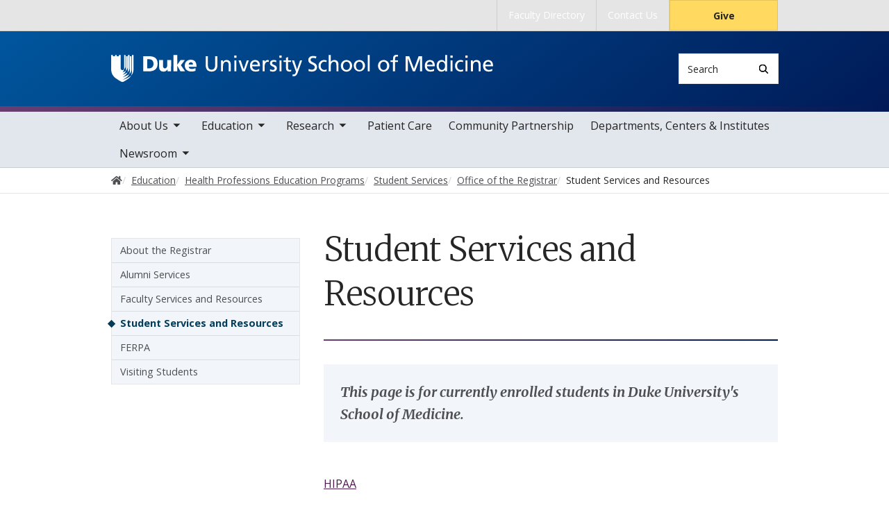

--- FILE ---
content_type: text/html; charset=UTF-8
request_url: https://medschool.duke.edu/education/health-professions-education-programs/student-services/office-registrar/student-services
body_size: 15793
content:

<!DOCTYPE html>
<html lang="en" dir="ltr" prefix="content: http://purl.org/rss/1.0/modules/content/  dc: http://purl.org/dc/terms/  foaf: http://xmlns.com/foaf/0.1/  og: http://ogp.me/ns#  rdfs: http://www.w3.org/2000/01/rdf-schema#  schema: http://schema.org/  sioc: http://rdfs.org/sioc/ns#  sioct: http://rdfs.org/sioc/types#  skos: http://www.w3.org/2004/02/skos/core#  xsd: http://www.w3.org/2001/XMLSchema# ">
  <head>
    <meta charset="utf-8" />
<meta name="description" content="HIPAA SoM  Bulletin VA Education Benefits Office" />
<link rel="canonical" href="https://medschool.duke.edu/education/health-professions-education-programs/student-services/office-registrar/student-services" />
<meta name="Generator" content="Drupal 10 (https://www.drupal.org)" />
<meta name="MobileOptimized" content="width" />
<meta name="HandheldFriendly" content="true" />
<meta name="viewport" content="width=device-width, initial-scale=1, shrink-to-fit=no" />
<meta http-equiv="x-ua-compatible" content="ie=edge" />
<link rel="icon" href="/themes/contrib/som/favicon.ico" type="image/vnd.microsoft.icon" />
<script src="/sites/default/files/google_tag/default_centrally_managed/google_tag.script.js?t7frxg" defer></script>
<script>window.a2a_config=window.a2a_config||{};a2a_config.callbacks=[];a2a_config.overlays=[];a2a_config.templates={};</script>

    <title>Student Services and Resources | Duke University School of Medicine</title>
    <link rel="sitemap" type="application/xml" href="https://medschool.duke.edu/sitemap.xml">
    <link rel="stylesheet" media="all" href="/sites/default/files/css/css_4beJRdcS1L21xEdsU_5b-1FQuzGcGg1qCnnMohMXTLo.css?delta=0&amp;language=en&amp;theme=som&amp;include=eJxtjkEOwyAMBD9Ew5OiJTgEFTCyjdr8vhxS9ZDebM96tIjRGO30uIZlF27mArOpCfoaIJLZByHETUYNd7bPD7xIudIdVlJFIl1LTscfceNIjt5Wcnv6KKOjLNfqKsUMv-diJMuGbpmb6xCkKTj0G_9dltH6CCXrQdHNPj4VDigPtXMKk9NTjaoPUPoAyUpi7A" />
<link rel="stylesheet" media="all" href="/sites/default/files/css/css_HYHw2il_64jvcLAm717ByzHDiz4AiUIbliCRyuwhpp8.css?delta=1&amp;language=en&amp;theme=som&amp;include=eJxtjkEOwyAMBD9Ew5OiJTgEFTCyjdr8vhxS9ZDebM96tIjRGO30uIZlF27mArOpCfoaIJLZByHETUYNd7bPD7xIudIdVlJFIl1LTscfceNIjt5Wcnv6KKOjLNfqKsUMv-diJMuGbpmb6xCkKTj0G_9dltH6CCXrQdHNPj4VDigPtXMKk9NTjaoPUPoAyUpi7A" />
<link rel="stylesheet" media="all" href="//use.fontawesome.com/releases/v5.13.0/css/all.css" />
<link rel="stylesheet" media="all" href="/sites/default/files/css/css_QOgzuxZO-1R_is2l-35LUaPpYC0D_BLJgu3oy_pRWo4.css?delta=3&amp;language=en&amp;theme=som&amp;include=eJxtjkEOwyAMBD9Ew5OiJTgEFTCyjdr8vhxS9ZDebM96tIjRGO30uIZlF27mArOpCfoaIJLZByHETUYNd7bPD7xIudIdVlJFIl1LTscfceNIjt5Wcnv6KKOjLNfqKsUMv-diJMuGbpmb6xCkKTj0G_9dltH6CCXrQdHNPj4VDigPtXMKk9NTjaoPUPoAyUpi7A" />
<link rel="stylesheet" media="all" href="//alertbar.oit.duke.edu/sites/all/themes/blackwell/css/alert.css" />

    
  </head>
  <body class="layout-two-sidebars has-featured-top page-node-165 path-node node--type-basic-page accent_purple">
    <noscript><iframe src="https://www.googletagmanager.com/ns.html?id=GTM-PB6JWZN" height="0" width="0" style="display:none;visibility:hidden"></iframe></noscript>
      <div class="dialog-off-canvas-main-canvas" data-off-canvas-main-canvas>
    



<div id="page-wrapper">
  <div id="page">
    <script src="https://alertbar.oit.duke.edu/alert.html"></script>
    <header id="header" class="header" role="banner" aria-label="Site header">

      <a href="#main-content" class="visually-hidden focusable skip-link">
        Skip to main content
      </a>

      
                          <div class="navbar Normal bg-blue desktop-top-nav" id="navbar-top"" aria-label="Utility navigation">
            <div class="container">
                
<div id="block-som-centennialbanner" class="block block-block-content block-block-content59b5a70f-7bb7-4d06-ba42-901b01f5fca8 block-unrestricted-text">
  
    
      
            <div class="clearfix text-formatted body apply-accent"><script>
    // Set current date and active date range
    var currentDate = new Date();
    var startDate = new Date('2024-01-01');
    var endDate = new Date('2025-05-11');

    // Check if the current datetime is in the target date range
    if (currentDate >= startDate && currentDate <= endDate) {

        // Create a new div element
        var newDiv = document.createElement('div');
        newDiv.className = "centennial centennial-brand-bar centennial-brand-bar--black";
        newDiv.innerHTML = `

    <a href="https://100.duke.edu/" class="centennial-brand-bar__link" title="Duke Centennial - Celebrating the past, inspiring the present and looking toward the future">
        <img class="centennial-brand-bar__logo" src="https://assets.styleguide.duke.edu/cdn/logos/centennial/duke-centennial-white.svg" alt="Duke 100 Centennial logo" width="147" height="40" style="width:147px;height:40px" />
    </a>

    <style>
        .centennial-brand-bar--black {
            background:#000;
            background: linear-gradient(180deg, rgba(26,26,32,1) 90%, rgba(0,0,0,1) 100%);
            text-align:center;
            padding:5px 0;
        }
        .centennial-brand-bar--black .centennial-brand-bar__link {
            display:inline-block;
            padding:5px;
            position:relative;
            vertical-align:middle;
        }
        .centennial-brand-bar--black .centennial-brand-bar__link:before {
            content:"";
            background:radial-gradient(farthest-side at 50% 110% , rgba(255,255,255,.4) 0%, rgba(255,255,255,0) 100%);
            opacity:0;
            position:absolute;
            transition:opacity .25s ease-in-out;
            top:0;
            right:0;
            bottom:0;
            left:0;
        }
        .centennial-brand-bar--black .centennial-brand-bar__link:hover:before {
            opacity:1;
        }
        .centennial-brand-bar--black .centennial-brand-bar__logo {
            display:block;
            position:relative;
            z-index:3;
        }
    </style>

    `;

        // Check if a div with the class "centennial-banner" already exists
        if (!document.querySelector('.centennial-brand-bar')) {
            // Find the element with the ID "this-alert"
            var referenceElement = document.getElementById('dukealert');

            // Add the class "centennial-banner" to the new div
            //newDiv.firstChild.classList.add('centennial-banner');

            // Insert the new div after the element with the ID "this-alert"
            referenceElement.parentNode.insertBefore(newDiv, referenceElement.nextSibling);
        }
    }
</script></div>
      
  </div>

<div id="block-temporarycssfix" class="block block-block-content block-block-content383319fe-1e16-474b-9110-77907799b2db block-unrestricted-text">
  
    
      
  </div>


<nav role="navigation" aria-labelledby="block-utility--2-menu" id="block-utility--2" class="menu--utility">

          
  

  <h2 class="sr-only" id="block-utility--2-menu">Utility</h2>

  

        
              <ul block="block-utility--2" class="clearfix nav">
                    <li class="nav-item">
                <a href="https://scholars.duke.edu/" class="nav-link nav-link-https--scholarsdukeedu-">Faculty Directory</a>
              </li>
                <li class="nav-item">
                <a href="/about-us/contact-duke-university-school-medicine" class="nav-link nav-link--about-us-contact-duke-university-school-medicine" data-drupal-link-system-path="node/1532">Contact Us</a>
              </li>
                <li class="nav-item">
                <a href="https://www.gifts.duke.edu/dmaa?technique_code=MEDWEB" class="button nav-link nav-link-https--wwwgiftsdukeedu-dmaatechnique-codemedweb">Give</a>
              </li>
        </ul>
  


  </nav>


            </div>
          </div>
        
                <div class="alternative-header">
            
<div id="block-subsite-header" class="block block-ctools block-entity-viewnode block-">
  
    
      
  </div>


        </div>

                <div class="navbar bg-dark navbar-expand-lg" id="navbar-main-branding">
          <div class="container">
              
<div id="block-sitebranding" class="clearfix block-system-branding-block site-branding">
      <a href="/" title="Home" rel="home" class="navbar-brand">
              <img src="/themes/contrib/som/logo.svg" alt="Home"  id="block-sitebranding" class="clearfix block-system-branding-block site-branding img-fluid d-inline-block align-top" />
                </a>
    
</div>  



                                      <div class="form-inline navbar-form">
                  
<div class="search-api-page-block-form-search search-api-page-block-form search-form search-block-form block block-search-api-page block-search-api-page-form-block block-" data-drupal-selector="search-api-page-block-form-search" id="block-searchform">
  
    
  <div class='content'>
    <form block="block-searchform" action="/education/health-professions-education-programs/student-services/office-registrar/student-services" method="post" id="search-api-page-block-form-search" accept-charset="UTF-8" class="aaron header-search-form search-form search-block-form form-row">
  <div class="input-group">
    



  <div class="js-form-item js-form-type-search form-type-search js-form-item-keys form-item-keys form-no-label form-group">
          <label for="edit-keys" class="visually-hidden">Search</label>
                    <input title="Enter the terms you wish to search for." data-drupal-selector="edit-keys" type="search" id="edit-keys" name="keys" value="" size="15" maxlength="128" class="form-search form-control" style="border-top-right-radius: 0; border-bottom-right-radius: 0" placeholder="Search" />

                      </div>
<input autocomplete="off" data-drupal-selector="form-9ifb9lif9gayfdsp66xwvzgyx266hzwhjut-p-ipls" type="hidden" name="form_build_id" value="form-9ifB9lIF9gAyfdSp66XWVZgYx266hzwHJuT__p_IPLs" class="form-control" />
<input data-drupal-selector="edit-search-api-page-block-form-search" type="hidden" name="form_id" value="search_api_page_block_form_search" class="form-control" />
<div data-drupal-selector="edit-actions" class="form-actions js-form-wrapper form-group form-inline" id="edit-actions">
<span class="input-group-append">
      <button class="search-form__submit button js-form-submit form-submit btn-" data-drupal-selector="edit-submit" type="submit" name="op" value="Search" aria-label="Search"><i class="icon-search"></i></button>
  </span>
</div>

  </div>
</form>


</div>
</div>


              </div>
            
                          <button class="navbar-toggler navbar-hamburger-button ml-auto" type="button" data-bs-toggle="collapse" data-bs-target="#CollapsingNavbar" aria-controls="CollapsingNavbar" aria-expanded="false" aria-label="Toggle navigation">
                <span class="navbar-hamburger-button_label label-menu">Menu</span>
                <span class="navbar-hamburger-button_label label-close">Close</span>
                <span class="hamburger-box">
                  <span class="hamburger-inner"></span>
                </span>
              </button>
            
          </div>
        </div>

        <div class="header-accent"></div>

                <div class="navbar navbar-expand-lg menu--main__wrapper" id="navbar-main" aria-label="Main navigation section">
          <div class="container">
                          <div class="collapse navbar-collapse w-100" id="CollapsingNavbar">
                  

<nav role="navigation" aria-labelledby="block-mainnavigation-menu" id="block-mainnavigation" class="menu--main">

          
  

  <h2 class="sr-only" id="block-mainnavigation-menu">Main navigation</h2>

  

        
              <ul block="block-mainnavigation" class="clearfix nav navbar-nav">
                    <li class="nav-item menu-item--expanded dropdown">
                          <a href="/about-school" class="nav-link nav-link--about-school" data-drupal-link-system-path="node/2">About Us</a>
          <button class="dropdown-toggle" data-bs-toggle="dropdown" aria-expanded="false"><span class="sr-only">toggle sub nav items</span><span class="caret"></span></button>
                        <ul class="dropdown-menu">
                    <li class="dropdown-item menu-item--collapsed">
                          <a href="/about-us/leadership-and-administration" class="nav-link--about-us-leadership-and-administration" data-drupal-link-system-path="node/9">Leadership and  Administration</a>
              </li>
                <li class="dropdown-item">
                          <a href="/about-us/facts-figures" class="nav-link--about-us-facts-figures" data-drupal-link-system-path="node/141">Facts &amp; Figures</a>
              </li>
                <li class="dropdown-item menu-item--collapsed">
                          <a href="/about-us/history" class="nav-link--about-us-history" data-drupal-link-system-path="node/6261">History</a>
              </li>
                <li class="dropdown-item menu-item--collapsed">
                          <a href="/about-us/duke-university-school-medicine-named-professorships" class="nav-link--about-us-duke-university-school-medicine-named-professorships" data-drupal-link-system-path="node/6746">Named Professorships</a>
              </li>
                <li class="dropdown-item menu-item--collapsed">
                          <a href="/about-us/faculty-resources" class="nav-link--about-us-faculty-resources" data-drupal-link-system-path="node/15">Faculty Resources</a>
              </li>
                <li class="dropdown-item">
                          <a href="/about-us/staff-resources" class="nav-link--about-us-staff-resources" data-drupal-link-system-path="node/1309">Staff Resources</a>
              </li>
                <li class="dropdown-item">
                          <a href="/about-us/duke-durham" class="nav-link--about-us-duke-durham" data-drupal-link-system-path="node/7382">Duke In Durham</a>
              </li>
                <li class="dropdown-item menu-item--collapsed">
                          <a href="/about-us/alumni" class="nav-link--about-us-alumni" data-drupal-link-system-path="node/20">Alumni</a>
              </li>
                <li class="dropdown-item menu-item--collapsed">
                          <a href="/about-us/giving" class="nav-link--about-us-giving" data-drupal-link-system-path="node/21">Giving</a>
              </li>
                <li class="dropdown-item menu-item--collapsed">
                          <a href="/about-us/anatomical-gifts-program" class="nav-link--about-us-anatomical-gifts-program" data-drupal-link-system-path="node/23">Anatomical Gifts Program</a>
              </li>
                <li class="dropdown-item menu-item--collapsed">
                          <a href="/about-us/calendar-events" class="nav-link--about-us-calendar-events" data-drupal-link-system-path="node/838">Calendar of Events</a>
              </li>
                <li class="dropdown-item">
                          <a href="/about-us/contact-duke-university-school-medicine" class="nav-link--about-us-contact-duke-university-school-medicine" data-drupal-link-system-path="node/1532">Contact Us</a>
              </li>
        </ul>
  

              </li>
                <li class="nav-item menu-item--expanded active dropdown">
                          <a href="/education" class="nav-link active nav-link--education" data-drupal-link-system-path="node/3">Education</a>
          <button class="dropdown-toggle" data-bs-toggle="dropdown" aria-expanded="false"><span class="sr-only">toggle sub nav items</span><span class="caret"></span></button>
                        <ul class="dropdown-menu">
                    <li class="dropdown-item menu-item--collapsed active">
                          <a href="/education/health-professions-education-programs" class="active nav-link--education-health-professions-education-programs" data-drupal-link-system-path="node/749">Health Professions Education Programs</a>
              </li>
                <li class="dropdown-item menu-item--collapsed">
                          <a href="/education/biomedical-graduate-education-programs" class="nav-link--education-biomedical-graduate-education-programs" data-drupal-link-system-path="node/11335">Biomedical Graduate Education Programs</a>
              </li>
                <li class="dropdown-item menu-item--collapsed">
                          <a href="/education/biomedical-phd-programs" class="nav-link--education-biomedical-phd-programs" data-drupal-link-system-path="node/660">Biomedical PhD Programs</a>
              </li>
                <li class="dropdown-item">
                          <a href="/education/certificate-and-training-programs" class="nav-link--education-certificate-and-training-programs" data-drupal-link-system-path="node/36">Certificate and Training Programs</a>
              </li>
                <li class="dropdown-item menu-item--collapsed">
                          <a href="/education/international-experiences" class="nav-link--education-international-experiences" data-drupal-link-system-path="node/37">International Experiences</a>
              </li>
                <li class="dropdown-item">
                          <a href="http://gme.duke.edu/" class="nav-link-http--gmedukeedu-">Graduate Medical Education </a>
              </li>
                <li class="dropdown-item">
                          <a href="https://ja.dh.duke.edu/" class="nav-link-https--jadhdukeedu-">Continuing Medical Education</a>
              </li>
                <li class="dropdown-item menu-item--collapsed">
                          <a href="/education/duke-ahec-program" class="nav-link--education-duke-ahec-program" data-drupal-link-system-path="node/41">Duke AHEC Program</a>
              </li>
                <li class="dropdown-item">
                          <a href="/education/duke-university-school-medicine-bulletin" class="nav-link--education-duke-university-school-medicine-bulletin" data-drupal-link-system-path="node/42">SOM Bulletin</a>
              </li>
                <li class="dropdown-item">
                          <a href="https://mclibrary.duke.edu/" class="nav-link-https--mclibrarydukeedu-">Duke Medical Center Library &amp; Archives</a>
              </li>
        </ul>
  

              </li>
                <li class="nav-item menu-item--expanded dropdown">
                          <a href="/research" class="nav-link nav-link--research" data-drupal-link-system-path="node/1400">Research</a>
          <button class="dropdown-toggle" data-bs-toggle="dropdown" aria-expanded="false"><span class="sr-only">toggle sub nav items</span><span class="caret"></span></button>
                        <ul class="dropdown-menu">
                    <li class="dropdown-item menu-item--collapsed">
                          <a href="/research/basic-science-research" class="nav-link--research-basic-science-research" data-drupal-link-system-path="node/8212">Basic Science Research</a>
              </li>
                <li class="dropdown-item">
                          <a href="/research/clinical-and-translational-research" class="nav-link--research-clinical-and-translational-research" data-drupal-link-system-path="node/1561">Clinical and Translational Research</a>
              </li>
                <li class="dropdown-item menu-item--collapsed">
                          <a href="/research/duke-research-and-discovery-rtp" class="nav-link--research-duke-research-and-discovery-rtp" data-drupal-link-system-path="node/1623">Duke Research and Discovery @RTP</a>
              </li>
                <li class="dropdown-item">
                          <a href="https://medschool.duke.edu/research/research-support/service-centers" class="nav-link-https--medschooldukeedu-research-research-support-service-centers">Core Facilities &amp; Service Centers</a>
              </li>
                <li class="dropdown-item">
                          <a href="/research/school-medicine-funding-opportunities" class="nav-link--research-school-medicine-funding-opportunities" data-drupal-link-system-path="node/1403">Funding Opportunities</a>
              </li>
                <li class="dropdown-item">
                          <a href="/research/research-initiatives" class="nav-link--research-research-initiatives" data-drupal-link-system-path="node/1402">Research Initiatives</a>
              </li>
                <li class="dropdown-item">
                          <a href="/research/research-support" class="nav-link--research-research-support" data-drupal-link-system-path="node/1401">Research Support</a>
              </li>
                <li class="dropdown-item">
                          <a href="/research/nobel-laureates" class="nav-link--research-nobel-laureates" data-drupal-link-system-path="node/19">Nobel Laureates</a>
              </li>
                <li class="dropdown-item">
                          <a href="/research/summer-undergraduate-research-opportunities" class="nav-link--research-summer-undergraduate-research-opportunities" data-drupal-link-system-path="node/63">Summer Undergraduate Research Opportunities</a>
              </li>
                <li class="dropdown-item">
                          <a href="/research/basic-science-research-symposium-2026" class="nav-link--research-basic-science-research-symposium-2026" data-drupal-link-system-path="node/13856">Basic Science Research Symposium 2026</a>
              </li>
        </ul>
  

              </li>
                <li class="nav-item">
                          <a href="/patient-care" class="nav-link nav-link--patient-care" data-drupal-link-system-path="node/1438">Patient Care</a>
              </li>
                <li class="nav-item">
                          <a href="/community-partnership" class="nav-link nav-link--community-partnership" data-drupal-link-system-path="node/7575">Community Partnership</a>
              </li>
                <li class="nav-item">
                          <a href="/academic-departments-centers-and-institutes" class="nav-link nav-link--academic-departments-centers-and-institutes" data-drupal-link-system-path="node/6">Departments, Centers &amp; Institutes</a>
              </li>
                <li class="nav-item menu-item--expanded dropdown">
                          <a href="/newsroom" class="nav-link nav-link--newsroom" data-drupal-link-system-path="node/8">Newsroom</a>
          <button class="dropdown-toggle" data-bs-toggle="dropdown" aria-expanded="false"><span class="sr-only">toggle sub nav items</span><span class="caret"></span></button>
                        <ul class="dropdown-menu">
                    <li class="dropdown-item">
                          <a href="/newsroom/news" class="nav-link--newsroom-news" data-drupal-link-system-path="node/787">News</a>
              </li>
                <li class="dropdown-item">
                          <a href="/newsroom/som-magnify" class="nav-link--newsroom-som-magnify">Magnify Magazine</a>
              </li>
                <li class="dropdown-item">
                          <a href="/newsroom/multimedia-highlights" class="nav-link--newsroom-multimedia-highlights" data-drupal-link-system-path="node/791">Multimedia Highlights</a>
              </li>
                <li class="dropdown-item">
                          <a href="/newsroom/magazines-and-annual-reports" class="nav-link--newsroom-magazines-and-annual-reports" data-drupal-link-system-path="node/7791">Magazines and Annual Reports</a>
              </li>
                <li class="dropdown-item">
                          <a href="/newsroom/podcasts" class="nav-link--newsroom-podcasts" data-drupal-link-system-path="node/9379">Podcasts</a>
              </li>
        </ul>
  

              </li>
        </ul>
  


  </nav>


                <div class="mobile-top-nav">
                    
<div id="block-som-centennialbanner" class="block block-block-content block-block-content59b5a70f-7bb7-4d06-ba42-901b01f5fca8 block-unrestricted-text">
  
    
      
            <div class="clearfix text-formatted body apply-accent"><script>
    // Set current date and active date range
    var currentDate = new Date();
    var startDate = new Date('2024-01-01');
    var endDate = new Date('2025-05-11');

    // Check if the current datetime is in the target date range
    if (currentDate >= startDate && currentDate <= endDate) {

        // Create a new div element
        var newDiv = document.createElement('div');
        newDiv.className = "centennial centennial-brand-bar centennial-brand-bar--black";
        newDiv.innerHTML = `

    <a href="https://100.duke.edu/" class="centennial-brand-bar__link" title="Duke Centennial - Celebrating the past, inspiring the present and looking toward the future">
        <img class="centennial-brand-bar__logo" src="https://assets.styleguide.duke.edu/cdn/logos/centennial/duke-centennial-white.svg" alt="Duke 100 Centennial logo" width="147" height="40" style="width:147px;height:40px" />
    </a>

    <style>
        .centennial-brand-bar--black {
            background:#000;
            background: linear-gradient(180deg, rgba(26,26,32,1) 90%, rgba(0,0,0,1) 100%);
            text-align:center;
            padding:5px 0;
        }
        .centennial-brand-bar--black .centennial-brand-bar__link {
            display:inline-block;
            padding:5px;
            position:relative;
            vertical-align:middle;
        }
        .centennial-brand-bar--black .centennial-brand-bar__link:before {
            content:"";
            background:radial-gradient(farthest-side at 50% 110% , rgba(255,255,255,.4) 0%, rgba(255,255,255,0) 100%);
            opacity:0;
            position:absolute;
            transition:opacity .25s ease-in-out;
            top:0;
            right:0;
            bottom:0;
            left:0;
        }
        .centennial-brand-bar--black .centennial-brand-bar__link:hover:before {
            opacity:1;
        }
        .centennial-brand-bar--black .centennial-brand-bar__logo {
            display:block;
            position:relative;
            z-index:3;
        }
    </style>

    `;

        // Check if a div with the class "centennial-banner" already exists
        if (!document.querySelector('.centennial-brand-bar')) {
            // Find the element with the ID "this-alert"
            var referenceElement = document.getElementById('dukealert');

            // Add the class "centennial-banner" to the new div
            //newDiv.firstChild.classList.add('centennial-banner');

            // Insert the new div after the element with the ID "this-alert"
            referenceElement.parentNode.insertBefore(newDiv, referenceElement.nextSibling);
        }
    }
</script></div>
      
  </div>

<div id="block-temporarycssfix" class="block block-block-content block-block-content383319fe-1e16-474b-9110-77907799b2db block-unrestricted-text">
  
    
      
  </div>


<nav role="navigation" aria-labelledby="block-utility--2-menu" id="block-utility--2" class="menu--utility">

          
  

  <h2 class="sr-only" id="block-utility--2-menu">Utility</h2>

  

        
              <ul block="block-utility--2" class="clearfix nav">
                    <li class="nav-item">
                <a href="https://scholars.duke.edu/" class="nav-link nav-link-https--scholarsdukeedu-">Faculty Directory</a>
              </li>
                <li class="nav-item">
                <a href="/about-us/contact-duke-university-school-medicine" class="nav-link nav-link--about-us-contact-duke-university-school-medicine" data-drupal-link-system-path="node/1532">Contact Us</a>
              </li>
                <li class="nav-item">
                <a href="https://www.gifts.duke.edu/dmaa?technique_code=MEDWEB" class="button nav-link nav-link-https--wwwgiftsdukeedu-dmaatechnique-codemedweb">Give</a>
              </li>
        </ul>
  


  </nav>


                </div>
              </div>
                      </div>
        </div>
          </header>

      <div class="breadcrumb-wrapper">
      

  <nav role="navigation" aria-label="breadcrumb">
    <ol class="breadcrumb">
      <li class="breadcrumb-item">
        <a href="/"><i class="fa fa-home"></i><span class="sr-only">Home</span></a>
      </li>
          
                        <li class="breadcrumb-item">
            <a href="/education"><span>Education</span></a>
          </li>
          
                
                        <li class="breadcrumb-item">
            <a href="/education/health-professions-education-programs"><span>Health Professions Education Programs</span></a>
          </li>
          
                
                        <li class="breadcrumb-item">
            <a href="/education/health-professions-education-programs/student-services"><span>Student Services</span></a>
          </li>
          
                
                        <li class="breadcrumb-item">
            <a href="/education/health-professions-education-programs/student-services/office-registrar"><span>Office of the Registrar</span></a>
          </li>
          
                
              <li class="breadcrumb-item active">
          Student Services and Resources
        </li>
              </ol>
  </nav>

  </div>  



                  <div class="featured-top">
          <aside class="featured-top__inner section container clearfix" role="complementary">
              
<div id="block-pagetitle" class="invisible block block-core block-page-title-block block-">
  
    
      Office of Registrar
  </div>


          </aside>
        </div>
          
    <div id="main-wrapper" class="clearfix">

              <div class="container layout-main-wrapper" id="main">

                      <main class="main-content" id="content" role="main">
              <a id="main-content" tabindex="-1"></a>
                <div data-drupal-messages-fallback class="hidden"></div>
<div id="block-som-page-title" class="block block-core block-page-title-block block-">
  
    
      
  <h1 class="title">Student Services and Resources</h1>


  </div>

<div id="block-mainpagecontent" class="block block-system block-system-main-block block-">
  
    
      

<article about="/education/health-professions-education-programs/student-services/office-registrar/student-services" class="node node--type-basic-page">
  
      <p class="field-intro-text apply-accent">This page is for currently enrolled students in Duke University&#039;s School of Medicine. </p>
  
            <div class="clearfix text-formatted body apply-accent"><p><a href="http://www.dukemedicine.org/patients-and-visitors/hipaa" target="_blank">HIPAA</a></p>

<p><a href="https://medicine.bulletins.duke.edu/">SoM&nbsp; Bulletin</a></p>

<p><a href="https://registrar.duke.edu/veterans/veterans-education-benefits">VA Education Benefits Office</a></p></div>
      
    <div class="paragraph paragraph-accordion-section accordion" id="accordion-2274">
          
                <div class="field-accordion-content apply-accent">
<div  class="accordion-item">
  <h3 class="accordion-header" id="heading2264">
    <button class="accordion-button collapsed" data-bs-toggle="collapse" data-bs-target="#pid2264" aria-expanded="false" aria-controls="pid2264">
      Bulletin/Elective Book Addendum Items
    </button>
  </h3>

  <div id="pid2264" class="accordion-collapse collapse" aria-labelledby="heading2264">
    <div class="accordion-body">
      
            <div class="clearfix text-formatted field-content apply-accent"><p><a href="http://finance.duke.edu/bursar">Bursar Tuition and Fees Refund Policy</a></p>

<p>Page 25: Tuition section, under the tuition and fees chart should read as follows:&nbsp; "All individuals registered in the Duke Doctor of Medicine program at Duke University School of Medicine must meet minimum credit enrollment requirements for each year in order to be considered a full-time student."</p>

<p><a href="https://medschool.duke.edu/sites/default/files/2024-10/Technical%20Standard%20revision%2005_2024.pdf">Technical Standards</a></p>

<p><a href="https://medschool.duke.edu/sites/default/files/2025-12/Clinical%20Supervision%20Policy12102025.docx">Clinical Supervison Policy</a></p>

<p><a href="/sites/default/files/2021-11/policy_on_retake_sub.pdf">Policy on Retake Sub-Internships and Clinical Electives for MS4 students</a></p>

<p><a href="https://medschool.duke.edu/sites/default/files/2025-08/SOM_Appeals_Policy.docx">SoM Appeals Policy</a></p>

<p>Electives Book - The Elective Curriculum section.&nbsp; Acute care requirement must be satisfied at Duke SoM and cannot be satisfied away from Duke. The sentence that says "In addition, all students must take a four-week critical care elective at Duke or a Study Away institution" is listed in error.&nbsp; The sentence should say "In additional, all students must take an approved four-week, four-credit course that is approved to satisfy the acute care course requirement at Duke.&nbsp; The course should be taken simultaneously with the Acute Care Curriculum course (INTERDIS 401C), unless the student is in the PCLT track or approval has been received from the acute care curriculum course director to do otherwise."</p>

<p><strong>Course Enrollment for non-School of Medicine Programs:</strong><span>&nbsp;</span>Students enrolled at Duke University in academic programs outside of the School of Medicine, are not permitted to enroll or audit any course offered through the School of Medicine. This includes courses in the Doctor of Medicine, Doctor of Physical Therapy, Master in Biomedical Sciences, Masters in Biostatistics Programs, Master in Clinical Informatics, Master of Health Science-Physician Assistant, Pathologist Assistant, Clinical Leadership, and Clinical Research.</p>

<p><a href="https://medschool.duke.edu/sites/default/files/2024-10/Withdrawal%20from%20a%20Course%20and%20Final%20Grade.approved07172024.pdf">Withdrawal Policy</a>&nbsp; School of Medicine policy, for all SoM programs. Approved July 17, 2024.</p>

<p>&nbsp;<strong>2025-2026 Addendum Items (<em>Elective Book and/or Bulletin</em>)</strong></p>

<p>Effective Spring 2025, MS4 Anesthesiology courses will no longer require permission of the instructor for enrollment</p>

<p>ANESTH 401C-&nbsp;<span><span>effective May 3, 2025, Dr. Bryan Chow will be the course director. Maximum Enrollment: 2.&nbsp; The maximum combined enrollment for ANESTH 401C and ANESTH 402C cannot exceed a total of more than 4 students in any 4-week section.&nbsp; If questions, contact Dr. Chow and Dr. Grace McCarthy.&nbsp;&nbsp;</span></span></p>

<p>ANESTH 402C-&nbsp;<span><span>effective May 3, 2025 Dr. Bryan Chow wil be the course director.&nbsp; Maximum Enrollment: 2.&nbsp; The m</span>aximum combined enrollment for Anesth 401C and Anesth 402C cannot exceed a total of more than 4 students in any 4-week section.<span>&nbsp; If questions, contact Dr. Cutrone and Dr. Grace McCarthy.</span></span></p>

<p>ANESTH 430C - permission of the instructor is no longer required for enrollment.&nbsp;&nbsp;</p>

<p>DERMATOL 220C- Effective Fall 2025, Dr. Amber Fresco will be the primary course director&nbsp;</p>

<p>DERMATOL 401C- Effective Fall 2025, Dr. Amber Fresco will be the primary course director&nbsp;</p>

<p><span><span>DERMATOL 402C- Dermatology for the Non-Dermatologist is a one credit evening course that will be offered Spring term section 81 only - course director, effective September, 2025 will be Dr. Amber Fresco</span></span></p>

<p>DERMATOL 450C -&nbsp;<span><span>Permission of the instructor required for summer/fall terms; spring does not require permission to enroll.</span></span> Effective Fall 2025, (Sept) the course director will be Dr. Amber Fresco.</p>

<p>EMERGMED 405C - Permission of the Instructor is required for summer 43/44 and fall 41 enrollment</p>

<p>EMERGMED 407C - IPE Clinic - will not be offered during 2025-2026</p>

<p>EMERGMED 408C - IPE Clinic - will not be offered during 2025-2026</p>

<p>INTERDIS 203C - Effective Summer 2025, Dr. Saumil Chudgar is the primary course director</p>

<p>INTERDIS 305C -&nbsp;<span><span>Course title change is Third Year Experience. Course director is Dr. Nancy Weigle&nbsp; &nbsp; &nbsp; &nbsp; &nbsp; &nbsp; &nbsp; </span></span></p>

<p>INTERDIS 401C - Acute Care Curriculum - coordinator:&nbsp;<span><span>Molly Wilder, <a href="mailto:molly.wilder@duke.edu">molly.wilder@duke.edu</a>&nbsp;</span></span></p>

<p>INTERDIS 408C - Bone and Soft Tissue Multidisciplinary Experience.&nbsp; Effective 3/1/2025 Dr. Will Jeck will be the course director.&nbsp;&nbsp;</p>

<p>INTERDIS 422C - Exploring Medicine - effective Spring 2025, Dr. Mitchell Heflin is the course director.</p>

<p>INTERDIS 423C - Honduras Trip - effective Spring 2025, Dr. Mitchell Heflin is the coruse director.</p>

<p>MEDICINE 229C -&nbsp;<span><span><span><span>Students must notify the course director via email at (</span></span></span></span><span><span><span><a href="mailto:john.roberts@duke.edu"><span><span>john.roberts@duke.edu</span></span></a></span></span></span><span><span><span><span>)&nbsp; AT LEAST 2 weeks prior to your selective to confirm enrollment.</span></span></span></span></p>

<p><span><span>MEDICINE 404C - Secondary contact is Jacob Pearce, (<a href="mailto:jacob.pearce@duke.edu">jacob.pearce@duke.edu</a>)</span></span></p>

<p><span><span><span><span>MEDICINE 405C - Requires permission via a Drop request form in order to drop the course, eff. 3/3/3025.</span></span></span></span></p>

<p><span><span><span><span>MEDICINE 424C - Dr. Michael Berkoben is no longer an instructor or contact for this course.&nbsp; Direct inquiries to Dr. John K. Roberts, <a href="mailto:john.roberts@duke.edu">john.roberts@duke.edu</a>.&nbsp; Course offered spring term only.&nbsp;&nbsp;</span></span></span></span></p>

<p><span><span>MEDICINE 425C - Secondary contact is Jannice Stratton, (<a href="mailto:jannice.stratton@duke.edu">jannice.stratton@duke.edu</a></span></span></p>

<p>MEDICINE 431C- Effective October 20, 2025- Course Director:&nbsp;<span><span>Jyotsna Mullur, MD and new secondary contact&nbsp; Alexa Endrusick</span></span></p>

<p>MEDICINE 432C - Requires permission via a Drop request form in order to drop the course, eff. 3/3/2025.</p>

<p>MEDICINE 434C -&nbsp;<span><span>contact the instructor directly</span></span></p>

<p>MEDICINE 437C - 2 Week Rheumatology - course requires permission of instructor to enroll</p>

<p>MEDICINE 438C -&nbsp;<span><span>contact the instructor directly</span></span></p>

<p>MEDICINE 439C -&nbsp; Will meet on Thursday evenings during spring section 81.&nbsp; First class for Spring term is 1/8/26.</p>

<p>MEDICINE 454C - Humanities for Health Justice - approved as Clinical course (not non-direct patient care)</p>

<p><span><span>ORTHO 430C - Effective 7/28/2025 -Course Director:&nbsp; Kendall Bradley, MD&nbsp; Contact for questions and permission numbers:&nbsp; Wendy Thompson. This course is a</span></span>pproved to satisfy the third year continuity experience.</p>

<p><span><span>OBGYN 405C -&nbsp; Effective 2/28/2025&nbsp;</span></span>course requires permission to enroll&nbsp;</p>

<p><span><span>OBGYN 407C -Effective 2/28/2025&nbsp;</span></span>course requires permission to enroll</p>

<p><span><span>OBGYN 408C -Effective 2/28/2025&nbsp;</span></span>course requires permission to enroll</p>

<p><span><span>OBGYN 409C -Effective 2/28/2025&nbsp;</span></span>course requires permission to enroll</p>

<p>OBGYN 411C - Effective Spring 2026, sections 41, 42, and 44.&nbsp; Reproductive Endocrinology and Infertility Elective.&nbsp; 2 credits (80 hours).&nbsp; Course Director: Sarah Moustafa, MD</p>

<p><span><span>OBGYN 447C -&nbsp;Effective 2/28/2025&nbsp;</span></span>course requires permission to enroll</p>

<p>PATHOL 402C -will be offered with permission of instructor during summer section 43 and has been cancelled for summer section 44.</p>

<p>PEDS 221C - Effective Spring 2025 will not be offered section 02&nbsp;</p>

<p>PEDS 222C-&nbsp;<span><span>Effective 9/1/2025, course director - Hutton Chapman, MD</span></span></p>

<p><span><span>PEDS 229C - Effective January 24, 2025 the course director: Ashley Dischinger, MD</span></span></p>

<p><span><span>PEDS 401C- Secondary contact is Andrea Young, (<a href="mailto:andrea.s.young@duke.edu">andrea.s.young@duke.edu</a>) </span></span></p>

<p><span><span>PEDS 403C - Course is currently inactive - no longer offered - no longer eligible to satisfy Third Year Experience (Continuity) Requirement.&nbsp;&nbsp;</span></span></p>

<p>PEDS 408C- not offered for the 2025-2026 academic year</p>

<p><span><span>PEDS 417C -&nbsp; The MS4 elective is 3-4 credits and is Graded (Honors, High Pass, Pass, Fail).&nbsp;&nbsp;</span></span></p>

<p><span><span><span><span><span>PEDS 427C - Effective 9/1/2025 - Course director - Dr. Hutton Chapman</span></span></span></span></span></p>

<p><span><span><span><span><span>PEDS 430C - Healthy Lifestyles Program will not be offered during fall 2025, section 43/44.&nbsp; Permission of the instructor is required for enrollment.&nbsp; Maximum enrollment is one student per section.&nbsp; 3/17/2025</span></span></span></span></span></p>

<p><span><span><span><span><span>PEDS 431C - Effective January 24, 2025 the course director is Dr. Ashley Dischinger</span></span></span></span></span></p>

<p>PEDS 441C - Pediatric Nephrology - Effective 4/2/2025 Dr. Rasheed Gbadegesin will be the interim course director.&nbsp; Effective June 1, 2025, Mital Patel, MD will be the course director.&nbsp;&nbsp;</p>

<p><span><span>PSYCHTRY 402C no longer being offered</span></span></p>

<p>PSYCHTRY 403C - The Science of Wholeness: Maintaining Compassionate Care.&nbsp; 1 non-direct patient care credit (MS4).&nbsp; Permission of the instructor is required for enrollment.&nbsp; Offered during summer 81; meets weekly on Wednesdays (noon to 2pm) for eight weeks.&nbsp; Open to MS3 students only during 2024-2025.&nbsp; Course directors: John Riordan, MD and Jane Gagliardi, MD/MHS/FACP/DFAPA.&nbsp; Mentor approval is required for MS3 students.&nbsp;&nbsp;</p>

<p>PSYCHTRY 443C - Fall 43 will be offered.</p>

<p>RADIOL 403C - Genitourinary Imaging - No longer offered.&nbsp; Effective summer 2024</p>

<p>RADIOL 404C - Effective Spring 2025, Course Director: Alex Solomon, MD</p>

<p><span><span>RADIOL 406C- Effective Summer 2025, Course Director:&nbsp; Alex Solomon, MD.&nbsp; Course is 4 weeks;4 credits. For Summer 2025 sections 41/42 enrollment is 2 students; sections 43/44 enrollment is 3 students. For Fall 2025 enrollment is 3 students for all sections</span></span></p>

<p><span><span>RADIOL 429C -</span></span>PCLT Basic Radiology Clerkship&nbsp;<span><span>will be offered during Fall and Spring terms</span></span></p>

<p><span><span>RADIOL 437C - Offered Spring 2025, sections 41, 42, and 44; and Summer 2025, sections 41, 42, 43, and 44.&nbsp;</span></span></p>

<p>SURGERY 225C - Thoracic Surgery Selective - Dr. Kristin Bevers will be the course director effective Summer 2025.</p>

<p>SURGERY 401C&nbsp; - Advanced Surgical Sub-I - Course Director: Brian Gilmore, MD, effective Spring 2025</p>

<p>SURGERY 409C - Spring 2026 contact for permission numbers and questions: Diego Schaps, MD (<a href="mailto:diego.schaps@duke.edu">diego.schaps@duke.edu</a>). Spring 2026 dates: April 13, 2026 - April 24th.&nbsp;&nbsp;</p>

<p><span><span>SURGERY 423C - effective March 3, 2025, Course Director:&nbsp; Douglas Overbey, MD.</span></span></p>

<p>UROLOGY 401C - Effective Summer 2025, instructor consent to enroll is not required&nbsp;</p>

<p><strong><a href="https://studentaffairs.duke.edu/studenthealth" target="_blank">Student Health</a></strong>: For information concerning immunization records and submittal please contact Student Health</p>

<h3><span><span><span>Emergency Management Plan Policy</span></span></span></h3>

<p><span><span>The following link provides information pertaining to safety and emergency resources, to include disaster preparedness and preparation information for the Trent Semans Center, fire drill information for the Trent Semans Center, Duke Alert, and health and wellness resources:&nbsp;<a href="https://medschool.duke.edu/education/health-professions-education-programs/learning-environment-well-being/student-wellness"><strong><span>medschool.duke.edu/education/health-professions-education-programs/learning-environment-well-being/student-wellness</span></strong></a></span></span></p></div>
      
      
    </div>
  </div>
</div>
</div>
              <div class="field-accordion-content apply-accent">
<div  class="accordion-item">
  <h3 class="accordion-header" id="heading2265">
    <button class="accordion-button collapsed" data-bs-toggle="collapse" data-bs-target="#pid2265" aria-expanded="false" aria-controls="pid2265">
       First Year MD Students
    </button>
  </h3>

  <div id="pid2265" class="accordion-collapse collapse" aria-labelledby="heading2265">
    <div class="accordion-body">
      
            <div class="clearfix text-formatted field-content apply-accent"><p><a href="/sites/default/files/2024-11/course_completion_policy.pdf">Course Completion Policy</a></p>

<p><a href="https://na2.docusign.net/Member/PowerFormSigning.aspx?PowerFormId=2cd9d2eb-a3c6-4493-9267-1039ebf5835a" target="_blank">Drop/Add Form</a></p>

<p>&nbsp;</p></div>
      
      
    </div>
  </div>
</div>
</div>
              <div class="field-accordion-content apply-accent">
<div  class="accordion-item">
  <h3 class="accordion-header" id="heading2266">
    <button class="accordion-button collapsed" data-bs-toggle="collapse" data-bs-target="#pid2266" aria-expanded="false" aria-controls="pid2266">
      Second Year MD Students
    </button>
  </h3>

  <div id="pid2266" class="accordion-collapse collapse" aria-labelledby="heading2266">
    <div class="accordion-body">
      
            <div class="clearfix text-formatted field-content apply-accent"><p><a href="https://na2.docusign.net/Member/PowerFormSigning.aspx?PowerFormId=c4eb6e21-39b2-4d57-9b40-3331e03d6792">2nd Year Time Away Request Form-2nd Year only (Use This Form)"</a></p>

<p><a href="https://na2.docusign.net/Member/PowerFormSigning.aspx?PowerFormId=040d2bf4-c9ce-49c6-bbb9-f8f0fbf528d8" target="_blank">Drop/Add Form</a>&nbsp;(Please use when both dropping and adding courses)&nbsp;</p>

<p><a href="https://na2.docusign.net/Member/PowerFormSigning.aspx?PowerFormId=ebb183f7-2a06-4cb6-be9e-ae54faff8545">Drop Only Form</a>&nbsp;(Please use when only&nbsp;dropping courses)</p>

<p><a href="https://na2.docusign.net/Member/PowerFormSigning.aspx?PowerFormId=fc866038-e7dd-482c-92c0-a0ded633b011">Add Only Form</a>&nbsp;(Please use when only adding courses)</p></div>
      
      
    </div>
  </div>
</div>
</div>
              <div class="field-accordion-content apply-accent">
<div  class="accordion-item">
  <h3 class="accordion-header" id="heading2267">
    <button class="accordion-button collapsed" data-bs-toggle="collapse" data-bs-target="#pid2267" aria-expanded="false" aria-controls="pid2267">
      Third Year MD Students
    </button>
  </h3>

  <div id="pid2267" class="accordion-collapse collapse" aria-labelledby="heading2267">
    <div class="accordion-body">
      
            <div class="clearfix text-formatted field-content apply-accent"><p><a href="https://medschool.duke.edu/education/degree-programs-and-admissions/third-year-program" target="_blank">Third Year Website</a></p>

<p><a href="https://na2.docusign.net/Member/PowerFormSigning.aspx?PowerFormId=6a1d8d27-3ea8-42fa-ab09-b7867b4c61d5&amp;env=na2&amp;acct=1c912f32-ff6b-4336-b9fe-9a4d8545b782">CRS Form</a></p>

<p><a href="https://na2.docusign.net/Member/PowerFormSigning.aspx?PowerFormId=2cd9d2eb-a3c6-4493-9267-1039ebf5835a" target="_blank">Drop/Add Form</a></p>

<p><a href="https://na2.docusign.net/Member/PowerFormSigning.aspx?PowerFormId=91037061-19d8-4adb-a990-f347b0d05fb3&amp;env=na2&amp;acct=1c912f32-ff6b-4336-b9fe-9a4d8545b782">Third Year ORS Form</a></p></div>
      
      
    </div>
  </div>
</div>
</div>
              <div class="field-accordion-content apply-accent">
<div  class="accordion-item">
  <h3 class="accordion-header" id="heading2268">
    <button class="accordion-button collapsed" data-bs-toggle="collapse" data-bs-target="#pid2268" aria-expanded="false" aria-controls="pid2268">
      Fourth Year MD Students
    </button>
  </h3>

  <div id="pid2268" class="accordion-collapse collapse" aria-labelledby="heading2268">
    <div class="accordion-body">
      
            <div class="clearfix text-formatted field-content apply-accent"><p><a href="https://medschool.duke.edu/sites/default/files/2025-10/2025_2026_FourthYear_Electives_Book_20250717-2.pdf">2025-2026 Fourth Year Elective Book</a></p>

<p><a href="https://na2.docusign.net/Member/PowerFormSigning.aspx?PowerFormId=80b37912-4086-4cf0-97d4-a567b7de6376&amp;env=na2&amp;acct=1c912f32-ff6b-4336-b9fe-9a4d8545b782&amp;v=2">Study Away-Domestic<span>&nbsp;</span></a>-&nbsp;if you are unable to access the DocuSign form, please print and complete the paper copy located under "FORMS"</p>

<p><a href="https://na2.docusign.net/Member/PowerFormSigning.aspx?PowerFormId=c3d82c7d-9f17-449f-99a2-ab162020abf9&amp;env=na2&amp;acct=1c912f32-ff6b-4336-b9fe-9a4d8545b782&amp;v=2">Study Away-Abroad&nbsp;<span>&nbsp;</span></a>(Please use if away program is out of the country)&nbsp;</p>

<p><a href="https://na2.docusign.net/Member/PowerFormSigning.aspx?PowerFormId=2cd9d2eb-a3c6-4493-9267-1039ebf5835a" target="_blank">Drop/Add Form</a>&nbsp;(Please use when both dropping and adding a course)&nbsp;</p>

<p><a href="https://na2.docusign.net/Member/PowerFormSigning.aspx?PowerFormId=c0bd0b2c-6c5f-4fe4-944f-43bca81be3e6">Drop Only Form</a><span>&nbsp;</span>(Please use when only dropping courses)</p>

<p><a href="https://na2.docusign.net/Member/PowerFormSigning.aspx?PowerFormId=fe8315a5-d864-48fc-9dc5-3430ea4c43f4">Add Only Form</a><span>&nbsp;</span>(Please use when only adding courses)</p>

<p><a href="/sites/default/files/2021-11/4thYearEvaluationForm.docx">Student Evaluation</a><span>&nbsp;</span>(Study Away Experience)</p>

<p><a href="/sites/default/files/2021-11/MSPE_Release_Form_for_Current_Students.doc">MSPE Release for Current Students</a></p>

<p><a href="https://na2.docusign.net/Member/PowerFormSigning.aspx?PowerFormId=f8b41f01-d9cc-4064-aced-8a9557f02c69&amp;env=na2&amp;acct=1c912f32-ff6b-4336-b9fe-9a4d8545b782&amp;v=2">Independent Study- Fourth Year</a></p>

<p>&nbsp;</p></div>
      
      
    </div>
  </div>
</div>
</div>
              <div class="field-accordion-content apply-accent">
<div  class="accordion-item">
  <h3 class="accordion-header" id="heading2269">
    <button class="accordion-button collapsed" data-bs-toggle="collapse" data-bs-target="#pid2269" aria-expanded="false" aria-controls="pid2269">
      Forms
    </button>
  </h3>

  <div id="pid2269" class="accordion-collapse collapse" aria-labelledby="heading2269">
    <div class="accordion-body">
      
            <div class="clearfix text-formatted field-content apply-accent"><p><strong><a href="https://duke.kualibuild.com/app/686d353a7c404502803ccb7e/run" target="_blank">FERPA&nbsp;Hold</a></strong></p>

<p><strong><a href="https://duke.kualibuild.com/app/686d385b7c40450280a8c476/run" target="_blank">Cancel FERPA</a></strong></p>

<p><strong><a href="https://duke.kualibuild.com/app/685180972e7003027ddc98c0/run" target="_blank">Name Change</a></strong></p>

<p><a href="/sites/default/files/2021-11/SOM_Request_for_Grade_Review%20_0.doc"><strong>Request for Grade Review</strong></a></p>

<p><strong><a href="https://na2.docusign.net/Member/PowerFormSigning.aspx?PowerFormId=deb749e9-2b79-4e38-bf7b-18c1b2e42a0e">Request Grade Change Form</a></strong></p>

<p><strong><a href="/sites/default/files/2021-11/SOM_Cert_Request.doc">Certification/Verification</a></strong></p>

<p><strong><a href="https://na2.docusign.net/Member/PowerFormSigning.aspx?PowerFormId=a6a22989-c8a0-4927-8d80-dcae15f2a215">Status Change</a></strong></p>

<p><strong><strong><a href="https://na2.docusign.net/Member/PowerFormSigning.aspx?PowerFormId=dc055950-dc74-48a0-aa1b-dd1c73d2f0d9" target="_blank">Clinical Experience- MSTP</a></strong></strong></p>

<p><strong><a href="https://na2.docusign.net/Member/PowerFormSigning.aspx?PowerFormId=18f0a0a3-8a58-4432-830b-593069d7bc92" target="_blank">​Clinical Experience (non-MSTP)</a></strong></p>

<p><strong><a href="https://na2.docusign.net/Member/PowerFormSigning.aspx?PowerFormId=2b4555ca-4188-4665-ad83-1ec6f630d0fd&amp;env=na2">Independent Study Third Year form</a></strong></p>

<p><strong><a href="https://na2.docusign.net/Member/PowerFormSigning.aspx?PowerFormId=fbb6bf0b-ac53-401d-b67e-c300fc8352b8&amp;env=na2&amp;acct=1c912f32-ff6b-4336-b9fe-9a4d8545b782&amp;v=2">Independent Academic Development Request Form</a></strong></p>

<p><a href="https://na2.docusign.net/Member/PowerFormSigning.aspx?PowerFormId=b7547f48-19bc-4e49-9438-3aea9febab9a&amp;env=na2&amp;acct=1c912f32-ff6b-4336-b9fe-9a4d8545b782&amp;v=2"><strong>Non-Third Year ORS</strong></a></p></div>
      
      
    </div>
  </div>
</div>
</div>
              <div class="field-accordion-content apply-accent">
<div  class="accordion-item">
  <h3 class="accordion-header" id="heading2270">
    <button class="accordion-button collapsed" data-bs-toggle="collapse" data-bs-target="#msac" aria-expanded="false" aria-controls="msac">
      Academic Calendar (Medical Student)
    </button>
  </h3>

  <div id="msac" class="accordion-collapse collapse" aria-labelledby="heading2270">
    <div class="accordion-body">
      
            <div class="clearfix text-formatted field-content apply-accent"><p><a data-entity-substitution="canonical" data-entity-type="node" data-entity-uuid="cf914a28-3e18-4da6-ac8e-8c38eeb5dd54" href="/education/health-professions-education-programs/student-services/office-registrar/student-1">2025-2026</a>&nbsp;&nbsp;</p>

<p><a data-entity-substitution="canonical" data-entity-type="node" data-entity-uuid="ff67039a-3faf-47c2-b287-6fe427895946" href="/education/health-professions-education-programs/student-services/office-registrar/student-2">2026-2027</a></p></div>
      
      
    </div>
  </div>
</div>
</div>
              <div class="field-accordion-content apply-accent">
<div  class="accordion-item">
  <h3 class="accordion-header" id="heading2271">
    <button class="accordion-button collapsed" data-bs-toggle="collapse" data-bs-target="#pid2271" aria-expanded="false" aria-controls="pid2271">
      Emergency Contact Information
    </button>
  </h3>

  <div id="pid2271" class="accordion-collapse collapse" aria-labelledby="heading2271">
    <div class="accordion-body">
      
            <div class="clearfix text-formatted field-content apply-accent"><p><strong>Advisory Dean Emergency Pager: 970-7399<br>
Duke Police Department: 684-2444<br>
Emergency from Duke Phone: 911</strong></p></div>
      
      
    </div>
  </div>
</div>
</div>
              <div class="field-accordion-content apply-accent">
<div  class="accordion-item">
  <h3 class="accordion-header" id="heading13126">
    <button class="accordion-button collapsed" data-bs-toggle="collapse" data-bs-target="#pid13126" aria-expanded="false" aria-controls="pid13126">
      Medical Student Exposure to Infectious and Environmental Hazards (blood and bodily fluids)
    </button>
  </h3>

  <div id="pid13126" class="accordion-collapse collapse" aria-labelledby="heading13126">
    <div class="accordion-body">
      
            <div class="clearfix text-formatted field-content apply-accent"><p><span><span><strong><span><span>Blood/Body Fluid Exposure Hotline: On Site 115, Off Site 684-8115(e.g. needle sticks)</span></span></strong></span></span></p>

<p><span><span><strong><span>Medical Student Exposure to Infectious and Environmental Hazards: </span></strong><a href="https://medicine.bulletins.duke.edu/allprograms/dr/md#policies">https://medicine.bulletins.duke.edu/allprograms/dr/md#policies</a></span></span></p></div>
      
      
    </div>
  </div>
</div>
</div>
              <div class="field-accordion-content apply-accent">
<div  class="accordion-item">
  <h3 class="accordion-header" id="heading2272">
    <button class="accordion-button collapsed" data-bs-toggle="collapse" data-bs-target="#pid2272" aria-expanded="false" aria-controls="pid2272">
      Resources and Instructions
    </button>
  </h3>

  <div id="pid2272" class="accordion-collapse collapse" aria-labelledby="heading2272">
    <div class="accordion-body">
      
            <div class="clearfix text-formatted field-content apply-accent"><p><strong><strong>Current Students must request transcripts via DukeHub</strong></strong></p>

<p><strong><a href="http://finance.duke.edu/bursar">Bursar</a></strong></p>

<p><a href="https://dukehub.duke.edu/psc/CSPRD01/EMPLOYEE/SA/s/WEBLIB_HCX_GN.H_SPRINGBOARD.FieldFormula.IScript_Main?institution=DUKEU&amp;"><strong>DukeHub</strong></a></p>

<p><a href="https://medschool.duke.edu/education/health-professions-education-programs/student-services/office-financial-aid-and-student"><strong>Financial Aid &amp; Student Financial Planning</strong></a></p>

<p><strong><a href="http://www.dukestores.duke.edu/medicalcenterstore/books/" target="_blank">Textbook Information</a></strong></p>

<p><strong><a href="https://registrar.duke.edu/help-guides/student-verification-data">Student Verification of Data</a></strong></p>

<p><a href="https://access.duke.edu/"><strong>Disability Management</strong></a></p>

<p><a href="https://warpwire.duke.edu/w/ISUFAA/"><strong>Introduction to DukeHub 2.0</strong></a></p>

<p><a href="https://duke.mediasite.com/Mediasite/Play/548a110f92404ab78450863eba80869f1d"><strong>Video: Online Registration Process</strong></a></p>

<p><a href="https://medschool.duke.edu/sites/default/files/2024-02/On-Line%20Registration%20Process%20Transcript%20%281%29.txt"><strong>Online Registration Video Transcript</strong></a></p>

<p><a href="https://medschool.duke.edu/sites/default/files/2024-02/Registration%20Instructions%20with%20ScreenShots.docx">On-line Registration Instructions Document</a></p>

<p><a href="https://oarc.duke.edu/"><strong>Office of Audit, Risk and Compliance</strong></a></p>

<p><a href="/education/health-professions-education-programs/doctor-medicine-md-program/curriculum/office-0"><strong>Canvas</strong></a></p>

<p><a href="/sites/default/files/2021-11/duke_school_of_medicine_credit_policy.pdf"><strong>Duke School of Medicine Credit Policy</strong></a></p>

<p><a href="/sites/default/files/2021-11/som_severe_weather_policy.pdf"><strong>SOM Severe Weather Policy</strong></a></p>

<p><a href="https://oit.duke.edu/"><strong>Technology and Resources</strong></a></p>

<p><a href="https://medschool.duke.edu/sites/default/files/2024-08/FAQs%202022.pdf"><strong>Registrar's FAQ's</strong></a></p></div>
      
      
    </div>
  </div>
</div>
</div>
              <div class="field-accordion-content apply-accent">
<div  class="accordion-item">
  <h3 class="accordion-header" id="heading2273">
    <button class="accordion-button collapsed" data-bs-toggle="collapse" data-bs-target="#pid2273" aria-expanded="false" aria-controls="pid2273">
      Allied Health Program Information
    </button>
  </h3>

  <div id="pid2273" class="accordion-collapse collapse" aria-labelledby="heading2273">
    <div class="accordion-body">
      
            <div class="clearfix text-formatted field-content apply-accent"><p><strong><a href="https://biostat.duke.edu/education/master-biostatistics/overview" target="_blank">Biostatistics Program (Masters)</a></strong></p>

<p><a href="https://medicine.duke.edu/divisions/cardiology/education-and-training/duke-cardiac-ultrasound-certificate-program"><strong>Cardiac Ultrasound Certificate Program</strong></a></p>

<p><a href="https://medschool.duke.edu/education/health-professions-education-programs/master-management-clinical-informatics/academics/courses"><strong>Clinical Informatics Program</strong></a></p>

<p><strong><a href="https://cfm.duke.edu/division-community-health/master-health-sciences-clinical-leadership-program" target="_blank">Clinical Leadership Program</a></strong></p>

<p><strong><a href="https://crtp.duke.edu/" target="_blank">Clinical Research Training Program</a></strong></p>

<p><strong><a href="https://medschool.duke.edu/education/degree-programs-and-admissions/master-biomedical-sciences" target="_blank">Master of Biomedical Sciences</a></strong></p>

<p><a href="http://mmci.duke.edu"><strong>Master of Management in Clinical Informatics</strong></a></p>

<p><strong><a href="https://medschool.duke.edu/education/health-professions-education-programs/occupational-therapy-doctorate">Doctor of&nbsp;Occupational Therapy</a></strong></p>

<p><a href="https://dukeeyecenter.duke.edu/education-and-training/ophthalmic-technician-program"><strong>Ophthalmic Medical Technician</strong></a></p>

<p><a href="https://dukeeyecenter.duke.edu/education-and-training/orthoptic-fellowship-program"><strong>Orthoptic Fellowship Certificate Program</strong></a></p>

<p><strong><a href="http://pathology.duke.edu/academic-programs/pathologists-assistant-program" target="_blank">Pathologists' Assistant</a></strong></p>

<p><strong><a href="http://paprogram.mc.duke.edu/" target="_blank">Physician Assistant</a></strong></p>

<p><a href="https://populationhealth.duke.edu/education/professional-certificate-population-health-sciences-research"><strong>Pop Health Certificate Program</strong></a></p>

<p><strong><a href="http://dpt.duhs.duke.edu/" target="_blank">Doctor of Physical Therapy</a></strong></p>

<p><a href="https://radonc.duke.edu/education/radiation-therapist-certificate-program"><strong>Radiation Therapy Certificate Program</strong></a>&nbsp;(Effective Fall 2026)</p></div>
      
      
    </div>
  </div>
</div>
</div>
        
      </div>



</article>

  </div>


            </main>

                                                  <div class="sidebar-first">
                <aside class="section" role="complementary" aria-label="Sidebar navigation section">
                    
<nav role="navigation" aria-labelledby="block-mainnavigation-5-menu" id="block-mainnavigation-5" class="sidebar-navigation navbar navbar-expand-xl">

    <button
    class="navbar-toggler navbar-hamburger-button ml-auto"
    type="button"
    data-bs-toggle="collapse"
    data-bs-target="#sidebar-menu"
    aria-controls="sidebar-menu"
    aria-expanded="false"
    aria-label="Toggle navigation">
    <span class="navbar-hamburger-button_label label-menu">In this section</span>
    <span class="navbar-hamburger-button_label label-close">In this section</span>
    <span class="hamburger-box">
      <span class="hamburger-inner"></span>
    </span>
  </button>

          
  

  <h2 class="sr-only" id="block-mainnavigation-5-menu">Sidebar navigation - 5th level</h2>

  

        
              <ul block="block-mainnavigation-5" class="clearfix sidebar-menu" id="sidebar-menu">
                        <li>
                          <a href="/education/health-professions-education-programs/student-services/office-registrar/about-registrar" class="nav-link--education-health-professions-education-programs-student-services-office-registrar-about-registrar" data-drupal-link-system-path="node/1041">About the Registrar</a>
              </li>
                    <li>
                          <a href="/education/health-professions-education-programs/student-services/office-registrar/alumni-services" class="nav-link--education-health-professions-education-programs-student-services-office-registrar-alumni-services" data-drupal-link-system-path="node/1023">Alumni Services</a>
              </li>
                    <li>
                          <a href="/education/health-professions-education-programs/student-services/office-registrar/faculty-services" class="nav-link--education-health-professions-education-programs-student-services-office-registrar-faculty-services" data-drupal-link-system-path="node/163">Faculty Services and Resources</a>
              </li>
                    <li class="active">
                          <a href="/education/health-professions-education-programs/student-services/office-registrar/student-services" class="active nav-link--education-health-professions-education-programs-student-services-office-registrar-student-services is-active" data-drupal-link-system-path="node/165" aria-current="page">Student Services and Resources</a>
              </li>
                    <li>
                          <a href="/education/health-professions-education-programs/student-services/office-registrar/ferpa" class="nav-link--education-health-professions-education-programs-student-services-office-registrar-ferpa" data-drupal-link-system-path="node/9282">FERPA</a>
              </li>
                    <li>
                          <a href="/education/health-professions-education-programs/student-services/office-registrar/visiting-students" class="nav-link--education-health-professions-education-programs-student-services-office-registrar-visiting-students" data-drupal-link-system-path="node/166">Visiting Students</a>
              </li>
        </ul>
  


  </nav>


                </aside>
              </div>
            
                        
            
                  </div>
          </div>
        <footer class="site-footer">
              <div class="container">
                      <div class="site-footer__top clearfix row">
              <div class="col-lg-3">
                  
<div id="block-generalcontactblock" class="block block-block-content block-block-content299eda1d-b306-4b49-86c1-922b9287a0aa block-contact-info-block">
  
    
      
            <div class="clearfix text-formatted body apply-accent"><article class="align-center media media--type-image media--view-mode-full">
  
      
            <div class="field-media-image apply-accent">  <img loading="lazy" src="/sites/default/files/2021-03/dusom-logo-blue-stacked.svg" alt="Duke University School of Medicine logo" typeof="foaf:Image">

</div>
      
  </article>
</div>
      
  </div>


              </div>
              <div class="col-lg-3 footer-menu__wrapper">
                  

<nav role="navigation" aria-labelledby="block-som-mainnavigation-footer-menu" id="block-som-mainnavigation-footer" class="menu--main">

          
  

  <h2 class="sr-only" id="block-som-mainnavigation-footer-menu">Main navigation</h2>

  

        
              <div block="block-som-mainnavigation-footer" class="clearfix nav navbar-nav">
        <ul class="column">
                      <li class="nav-item menu-item--collapsed">
                <a href="/about-school" class="nav-link nav-link--about-school" data-drupal-link-system-path="node/2">About Us</a>
        
              </li>
                      <li class="nav-item menu-item--collapsed active">
                <a href="/education" class="nav-link active nav-link--education" data-drupal-link-system-path="node/3">Education</a>
        
              </li>
                      <li class="nav-item menu-item--collapsed">
                <a href="/research" class="nav-link nav-link--research" data-drupal-link-system-path="node/1400">Research</a>
        
              </li>
                      <li class="nav-item">
                <a href="/patient-care" class="nav-link nav-link--patient-care" data-drupal-link-system-path="node/1438">Patient Care</a>
        
              </li>
                      <li class="nav-item">
                <a href="/community-partnership" class="nav-link nav-link--community-partnership" data-drupal-link-system-path="node/7575">Community Partnership</a>
        
              </li>
                      <li class="nav-item">
                <a href="/academic-departments-centers-and-institutes" class="nav-link nav-link--academic-departments-centers-and-institutes" data-drupal-link-system-path="node/6">Departments, Centers &amp; Institutes</a>
        
              </li>
                      <li class="nav-item menu-item--collapsed">
                <a href="/newsroom" class="nav-link nav-link--newsroom" data-drupal-link-system-path="node/8">Newsroom</a>
        
              </li>
        </ul>
    </div>
  


  </nav>


              </div>
              <div class="col-lg-3 footer-menu__wrapper">
                  

<nav role="navigation" aria-labelledby="block-footer-navigation-main-menu" id="block-footer-navigation-main" class="menu--footer">

          
  

  <h2 class="sr-only" id="block-footer-navigation-main-menu">Footer</h2>

  

        
              <div block="block-footer-navigation-main" class="clearfix nav navbar-nav">
        <ul class="column">
                      <li class="nav-item">
                <a href="/about-us/terms-and-conditions" class="nav-link nav-link--about-us-terms-and-conditions" data-drupal-link-system-path="node/1708">Terms and Conditions</a>
        
              </li>
                      <li class="nav-item">
                <a href="https://accessibility.duke.edu" class="nav-link nav-link-https--accessibilitydukeedu">Accessibility</a>
        
              </li>
                      <li class="nav-item">
                <a href="/about-us/contact-duke-university-school-medicine" class="nav-link nav-link--about-us-contact-duke-university-school-medicine" data-drupal-link-system-path="node/1532">Contact Us </a>
        
              </li>
        </ul>
    </div>
  


  </nav>


              </div>
              <div class="col-lg-3">
                  
<div id="block-mainsitesocialfooter" class="block block-block-content block-block-content02426db0-7635-4c56-9c5e-e7bee8d86fe4 block-footer-block-type">
  
    
      
  <a href="https://twitter.com/DukeMedSchool" class="footer-social-link">
    <span class='icon' aria-hidden="true"></span>
    <span class="visually-hidden">Twitter</span>
  </a>



  <a href="https://www.instagram.com/dukeschoolofmedicine/" class="footer-social-link">
    <span class='icon' aria-hidden="true"></span>
    <span class="visually-hidden">Instagram</span>
  </a>



  <a href="https://www.youtube.com/user/DukeMedSchool" class="footer-social-link">
    <span class='icon' aria-hidden="true"></span>
    <span class="visually-hidden">YouTube</span>
  </a>



  <a href="https://www.linkedin.com/school/duke-med-school/" class="footer-social-link">
    <span class='icon' aria-hidden="true"></span>
    <span class="visually-hidden">LinkedIn</span>
  </a>



  <a href="/news.rss" class="footer-social-link social-link-rss">
    <span class='icon' aria-hidden="true"></span>
    <span class="visually-hidden">RSS feed</span>
  </a>



  </div>

<div id="block-som-givecampaign" class="block block-block-content block-block-contentb067bce1-6d9c-4908-8305-1288ce4e59ca block-unrestricted-text">
  
    
      
            <div class="clearfix text-formatted body apply-accent"><div class="menu--utility">
    <p class="text-center"><a href=" https://www.gifts.duke.edu/dmaa?technique_code=MEDWEB" class="button nav-link nav-link--">Give</a></p>
</div></div>
      
  </div>


              </div>
            </div>
                  </div>

                <div class="site-footer__bottom">
          <div class="container">
            <div class="row">
              <div class="col-md-6">
                <p>
                  <a href="https://medschool.duke.edu">medschool.duke.edu</a>
                  <a href="https://duke.edu">duke.edu</a>
                  <a href="https://dukehealth.org">dukehealth.org</a>
                </p>
              </div>
              <div class="col-md-6">
                <p>@2025 Duke University and Duke University Health System.
                  All rights reserved.</p>
              </div>
            </div>
          </div>
        </div>

      </div>
      </footer>
</div></div>

  </div>

    
    <script type="application/json" data-drupal-selector="drupal-settings-json">{"path":{"baseUrl":"\/","pathPrefix":"","currentPath":"node\/165","currentPathIsAdmin":false,"isFront":false,"currentLanguage":"en"},"pluralDelimiter":"\u0003","suppressDeprecationErrors":true,"data":{"extlink":{"extTarget":true,"extTargetAppendNewWindowLabel":"(opens in a new window)","extTargetNoOverride":false,"extNofollow":false,"extTitleNoOverride":false,"extNoreferrer":true,"extFollowNoOverride":false,"extClass":"0","extLabel":"(link is external)","extImgClass":false,"extSubdomains":false,"extExclude":"","extInclude":"","extCssExclude":"","extCssInclude":"","extCssExplicit":"","extAlert":false,"extAlertText":"This link will take you to an external web site. We are not responsible for their content.","extHideIcons":false,"mailtoClass":"0","telClass":"0","mailtoLabel":"(link sends email)","telLabel":"(link is a phone number)","extUseFontAwesome":false,"extIconPlacement":"append","extPreventOrphan":false,"extFaLinkClasses":"fa fa-external-link","extFaMailtoClasses":"fa fa-envelope-o","extAdditionalLinkClasses":"","extAdditionalMailtoClasses":"","extAdditionalTelClasses":"","extFaTelClasses":"fa fa-phone","whitelistedDomains":[],"extExcludeNoreferrer":""}},"ajaxTrustedUrl":{"form_action_p_pvdeGsVG5zNF_XLGPTvYSKCf43t8qZYSwcfZl2uzM":true},"user":{"uid":0,"permissionsHash":"4dc1e8bea2a364339037d6e9d2266cf84743c06a41868fd6ff913909ebe3bd67"}}</script>
<script src="/sites/default/files/js/js_9oen9UcJq-h6__F3d6Qu7mKhyx3aZH9lv04VKbpeaqM.js?scope=footer&amp;delta=0&amp;language=en&amp;theme=som&amp;include=eJw1yEESgCAIQNELkZwJk5wmEgdwJm9fC9u9_6mUUGoTaSEdpi1gZ-Fsw_EH8BNytguLjU6SVoLrjVU0k2we81v1BVgHIJU"></script>
<script src="https://static.addtoany.com/menu/page.js" defer></script>
<script src="/sites/default/files/js/js_A_jwe78L4ovBj-maYadeY94ZTeO73gAbAbtKRPwQ-Uc.js?scope=footer&amp;delta=2&amp;language=en&amp;theme=som&amp;include=eJw1yEESgCAIQNELkZwJk5wmEgdwJm9fC9u9_6mUUGoTaSEdpi1gZ-Fsw_EH8BNytguLjU6SVoLrjVU0k2we81v1BVgHIJU"></script>

  </body>
</html>


--- FILE ---
content_type: image/svg+xml
request_url: https://medschool.duke.edu/themes/contrib/som/logo.svg
body_size: 9239
content:
<svg xmlns="http://www.w3.org/2000/svg" width="558" height="40" fill="none" viewBox="0 0 558 40">
    <g fill="#fff" clip-path="url(#clip0)">
        <path d="M46.84 2h8c7.68 0 13.053 2.413 13.053 10.947 0 8.24-5.533 11.12-13.053 11.12h-8V2zm5.88 17.707H55c4.387 0 6.853-2.28 6.853-6.667 0-4.387-2.56-6.667-6.853-6.667h-2.28v13.334zM87.573 24.067h-5.186v-3.04c-.556 1.097-1.423 2.006-2.492 2.613-1.07.607-2.295.885-3.522.8-4.48 0-6.28-3.16-6.28-6.573V7.6h5.68v8c0 3.107 1.08 4.147 2.667 4.147 2.333 0 3.547-1.614 3.547-5.16V7.6h5.68l-.094 16.467zM90.92.36h5.693v14.16l4.8-6.92h6.227l-5.72 7.547 6.2 8.92h-6.893l-4.56-8.16v8.16H90.92V.36z"/>
        <path d="M113.333 17.493c.307 2.28 2.054 3.16 4.827 3.16 1.76-.02 3.488-.477 5.027-1.333v4c-1.926.723-3.971 1.076-6.027 1.04-5.44 0-9.587-3.187-9.587-8.627 0-5.44 3.707-8.586 8.827-8.586 6.093 0 8.307 4.32 8.307 9.226v1.04l-11.374.08zm6.254-3.226c0-1.894-.88-3.44-3.16-3.44-2.054 0-3.04 1.546-3.16 3.44h6.32zM155.253 14.933c0 6.187-3.12 9.507-8.56 9.507s-8.56-3.32-8.56-9.507V2h3.2v12.52c0 4.24 1.334 7.147 5.334 7.147 4 0 5.333-2.907 5.333-7.147V2h3.16l.093 12.933zM160.467 8h2.88v2.507c.531-.934 1.31-1.703 2.252-2.22.941-.519 2.008-.765 3.081-.714 4.173 0 6.04 2.587 6.04 6.92v9.574h-2.973V15.72c0-3.76-.814-5.587-3.414-5.747-3.373 0-4.893 2.667-4.893 6.667v7.453h-2.973V8zM183.16 4.347h-3.36V1h3.36v3.347zM180 8h2.96v16.067H180V8zM195.387 24.067h-3.547L186.067 8h3.266l4.36 13.147L198.2 8h2.973l-5.786 16.067zM216.24 23.4c-1.605.705-3.341 1.06-5.093 1.04-5.72 0-8.334-3.467-8.334-8.72 0-4.773 3-8.147 7.547-8.147 5.333 0 7.107 3.92 7.107 9.094h-11.494c0 1.414.562 2.77 1.562 3.77 1.001 1.001 2.357 1.563 3.772 1.563 1.771-.067 3.488-.625 4.96-1.613l-.027 3.013zm-1.933-8.947c0-2.466-1.454-4.48-4-4.48-2.907 0-4.107 2.4-4.32 4.48h8.32zM221.333 8h2.787v2.44c.374-.814.962-1.511 1.702-2.016.74-.505 1.604-.8 2.498-.85.659-.004 1.317.067 1.96.213v2.666c-.525-.194-1.081-.289-1.64-.28-2.667 0-4.387 2.534-4.387 6.574v7.333h-2.92V8zM232.227 20.907c1.118.677 2.387 1.067 3.693 1.133 1.333 0 3.04-.56 3.04-2.307 0-2.933-6.987-2.666-6.987-7.2 0-3.346 2.494-4.96 5.694-4.96 1.255.022 2.501.233 3.693.627l-.253 2.587c-.986-.46-2.048-.736-3.134-.814-1.52 0-2.84.627-2.84 1.96 0 3.28 6.987 2.334 6.987 7.48 0 3.454-2.747 5.027-5.627 5.027-1.525.08-3.047-.223-4.426-.88l.16-2.653zM249.093 4.347h-3.346V1h3.346v3.347zM245.933 8h2.974v16.067h-2.974V8zM262.747 10.347h-4.267v8.826c-.045.356-.015.718.09 1.06.104.344.279.661.515.932.235.27.525.488.851.64.325.15.679.23 1.037.235.716.013 1.42-.182 2.027-.56V24c-.816.262-1.664.41-2.52.44-3.067 0-4.973-1.453-4.973-4.667v-9.426h-3.627V8h3.627V4.213l2.973-.946V8h4.267v2.347zM265.12 28.427c.43.148.879.234 1.333.253 2.667 0 3.547-3.667 3.547-4-.136-.586-.328-1.157-.573-1.707L264 8h3.253l4.334 13.333L276.013 8h3.014l-5.947 16.467c-1.107 3.093-2.28 6.666-6.2 6.666-.678.002-1.353-.074-2.013-.226l.253-2.48zM299.307 5.333c-1.3-.6-2.715-.91-4.147-.906-1.76 0-3.853.626-3.853 2.933 0 4.227 9.48 3.253 9.48 10.52 0 4.707-3.627 6.56-8 6.56-1.545-.067-3.07-.373-4.52-.907l.32-2.946c1.446.634 2.996 1 4.573 1.08 1.8 0 4.333-1.014 4.333-3.6 0-4.934-9.48-3.574-9.48-10.427 0-3.907 3.094-6 7.08-6 1.601.006 3.191.272 4.707.787l-.493 2.906zM314.56 10.667c-1.019-.441-2.116-.677-3.227-.694-3.306 0-5.173 2.96-5.173 6.027s1.547 6.027 5.333 6.027c1.125-.009 2.226-.322 3.187-.907l.227 2.667c-1.186.474-2.457.696-3.734.653-1.097.004-2.184-.213-3.195-.64-1.011-.425-1.926-1.051-2.689-1.84-.763-.787-1.359-1.722-1.753-2.746-.393-1.024-.575-2.117-.536-3.214-.059-1.104.111-2.209.5-3.244.389-1.035.988-1.978 1.76-2.77.771-.792 1.699-1.415 2.724-1.83 1.024-.415 2.124-.614 3.229-.583 1.227.01 2.443.221 3.6.627l-.253 2.467zM317.88.373h2.973v9.894h.067c.557-.855 1.326-1.551 2.233-2.019.908-.467 1.921-.69 2.94-.648 4.174 0 6.04 2.587 6.04 6.907v9.573h-2.973v-8.347c0-3.76-.827-5.6-3.413-5.746-3.374 0-4.894 2.666-4.894 6.666v7.454h-2.973V.373zM343.853 7.587c1.099-.022 2.19.183 3.206.602 1.016.418 1.935 1.042 2.699 1.831.764.79 1.358 1.728 1.744 2.757.385 1.028.555 2.126.498 3.223.045 1.104-.134 2.205-.526 3.238s-.988 1.976-1.753 2.773c-.765.797-1.684 1.43-2.7 1.863-1.016.433-2.11.657-3.214.657-1.105 0-2.198-.224-3.214-.657-1.017-.433-1.935-1.066-2.7-1.863-.765-.797-1.362-1.74-1.753-2.773-.392-1.033-.571-2.134-.527-3.238-.057-1.105.115-2.21.506-3.246.392-1.035.994-1.978 1.768-2.769.775-.79 1.705-1.412 2.732-1.825 1.027-.413 2.128-.608 3.234-.573zm0 14.453c3.48 0 5.027-3.16 5.027-6.027 0-2.866-1.867-6.026-5.027-6.026S338.8 12.947 338.8 16s1.547 6.04 5.053 6.04zM362.667 7.587c1.103-.03 2.2.17 3.222.585 1.022.416 1.947 1.038 2.717 1.828.771.79 1.369 1.731 1.758 2.764.389 1.032.56 2.134.503 3.236 0 2.175-.864 4.26-2.402 5.798-1.538 1.538-3.624 2.402-5.798 2.402-2.175 0-4.261-.864-5.799-2.402-1.537-1.537-2.401-3.623-2.401-5.798-.058-1.102.113-2.204.502-3.236.389-1.033.988-1.974 1.758-2.764.77-.79 1.695-1.412 2.717-1.828 1.023-.415 2.12-.614 3.223-.585zm0 14.453c3.48 0 5.026-3.16 5.026-6.027 0-2.866-1.866-6.026-5.026-6.026-3.16 0-5.054 2.96-5.054 6.026 0 3.067 1.56 6.027 5.054 6.027zM374.76.373h2.973v23.694h-2.973V.373zM398.133 7.587c1.102-.028 2.198.173 3.219.59 1.02.416 1.944 1.038 2.712 1.828.769.79 1.366 1.73 1.754 2.762.389 1.032.559 2.132.502 3.233.045 1.104-.134 2.205-.526 3.238s-.988 1.976-1.753 2.773c-.765.797-1.684 1.43-2.7 1.863-1.016.433-2.11.657-3.214.657-1.105 0-2.198-.224-3.214-.657-1.017-.433-1.935-1.066-2.7-1.863-.765-.797-1.362-1.74-1.753-2.773-.392-1.033-.571-2.134-.527-3.238-.057-1.102.114-2.204.503-3.236.389-1.033.987-1.974 1.758-2.764.77-.79 1.695-1.412 2.717-1.828 1.022-.415 2.119-.614 3.222-.585zm0 14.453c3.48 0 5.027-3.16 5.027-6.027 0-2.866-1.827-6.026-5.027-6.026s-5.053 2.96-5.053 6.026c0 3.067 1.587 6.027 5.053 6.027zM411.76 10.36H408V8h3.787V6.48c0-3.92 1.013-6.48 5.4-6.48.666.008 1.33.07 1.986.187l-.12 2.4c-.464-.132-.944-.195-1.426-.187-2.56 0-2.867 1.64-2.867 3.827V8h4.253v2.4h-4.253v13.667h-2.973l-.027-13.707zM430.28 2.027h5.2l6.92 18.306 6.787-18.306h5.213v22.04h-3.16V4.987l-7.293 19.08h-3.107l-7.347-19.08h-.066v19.08h-3.147V2.027zM471.667 23.4c-1.605.703-3.341 1.058-5.094 1.04-5.706 0-8.333-3.467-8.333-8.707 0-4.773 3-8.146 7.547-8.146 5.333 0 7.106 3.906 7.106 9.093H461.4c0 1.415.562 2.771 1.562 3.771s2.357 1.562 3.771 1.562c1.77-.063 3.487-.617 4.96-1.6l-.026 2.987zm-1.934-8.933c0-2.467-1.453-4.48-4-4.48-2.906 0-4.093 2.4-4.32 4.48h8.32zM488 21.787c-.625.862-1.454 1.557-2.412 2.022-.958.465-2.017.687-3.081.644-4.867 0-6.92-4.32-6.92-8.706 0-4.387 2.266-8.147 6.946-8.147 1.041-.099 2.089.09 3.029.547.941.456 1.738 1.161 2.305 2.04h.066V.373h2.974v23.694H488v-2.28zm-4.853.253c3.346 0 4.733-3.307 4.733-6 0-3-1.547-6.053-4.773-6.053-3.227 0-4.52 3.026-4.44 6.013-.08 2.48 1.24 6.04 4.44 6.04h.04zM498.933 4.36h-3.346V1.013h3.346V4.36zM495.773 8h2.974v16.067h-2.974V8zM513.947 10.667c-1.038-.441-2.153-.673-3.28-.68-3.32 0-5.187 2.96-5.187 6.026 0 3.067 1.56 6.027 5.333 6.027 1.125-.005 2.228-.319 3.187-.907l.227 2.667c-1.186.475-2.457.698-3.734.653-1.093-.002-2.175-.226-3.18-.656-1.005-.43-1.913-1.058-2.67-1.848-.756-.789-1.346-1.722-1.734-2.744-.388-1.023-.565-2.113-.522-3.205-.06-1.103.11-2.206.498-3.24.388-1.035.986-1.977 1.757-2.769.77-.791 1.696-1.415 2.719-1.831 1.023-.416 2.121-.616 3.226-.587 1.23.008 2.451.22 3.613.627l-.253 2.467zM520.8 4.36h-3.347V1.013h3.347V4.36zM517.64 8h2.973v16.067h-2.973V8zM525.573 8h2.88v2.52c.53-.935 1.309-1.705 2.251-2.223.942-.517 2.009-.764 3.083-.71 4.173 0 6.026 2.586 6.026 6.906v9.574h-2.96v-8.334c0-3.76-.826-5.6-3.413-5.746-3.387 0-4.893 2.666-4.893 6.666v7.454h-2.974V8zM556.76 23.4c-1.605.703-3.341 1.058-5.093 1.04-5.72 0-8.334-3.467-8.334-8.707 0-4.773 3-8.146 7.547-8.146 5.333 0 7.107 3.906 7.107 9.093h-11.494c0 1.415.562 2.771 1.562 3.771 1.001 1 2.357 1.562 3.772 1.562 1.769-.063 3.487-.617 4.96-1.6l-.027 2.987zm-1.933-8.933c0-2.467-1.454-4.48-4-4.48-2.907 0-4.107 2.4-4.32 4.48h8.32zM27.2 31.64c-3.317 2.195-6.963 3.846-10.8 4.893 2.757-1.293 5.345-2.918 7.707-4.84 1.046-1.124 1.885-2.424 2.48-3.84-.898.87-1.946 1.57-3.094 2.067-2.308 1.12-4.676 2.112-7.093 2.973 1.894-1.042 3.628-2.354 5.147-3.893.998-1.007 1.826-2.168 2.453-3.44-2.366 1.57-4.92 2.837-7.6 3.773 1.347-.878 2.56-1.947 3.6-3.173.705-.785 1.169-1.758 1.333-2.8-1.424 1.159-3.123 1.93-4.933 2.24.717-.506 1.307-1.172 1.723-1.945.417-.772.648-1.631.677-2.508-1.84 1.666-3.413 1.08-4.147.426-.478-.58-.734-1.314-.72-2.066V.133H11.48v1.8H8.2v-1.8H5.747v1.8h-3.28v-1.8H0V22.36c.156 2.157.755 4.26 1.76 6.175 1.004 1.916 2.394 3.604 4.08 4.958C9.141 36 12.678 38.178 16.4 40c3.29-1.578 6.416-3.476 9.333-5.667 1.467-1.14 2.65-2.605 3.454-4.28-.627.573-1.29 1.103-1.987 1.587z"/>
        <path d="M24 17.613V1.973h-2.253V20.64c.023.926-.085 1.85-.32 2.747.886-.663 1.588-1.541 2.038-2.552.45-1.01.635-2.12.535-3.222zM26.867 19.44V.133h-2.254v22.094c.006 1.14-.221 2.27-.666 3.32.876-.766 1.587-1.703 2.089-2.753s.785-2.191.83-3.354zM29.733 20.693V2.027H27.48v21.466c-.06 1.48-.334 2.945-.813 4.347 3.106-2.08 3.066-7.147 3.066-7.147z"/>
        <path d="M32.613 22.227V.133h-2.266v25.334c-.126 1.593-.509 3.155-1.134 4.626 2.12-2.076 3.34-4.9 3.4-7.866zM21.133 16.24V.133H18.88v19.014s0 1.426-.067 1.973c.738-.579 1.331-1.32 1.734-2.168.402-.846.603-1.775.586-2.712z"/>
    </g>
    <defs>
        <clipPath id="clip0">
            <path fill="#fff" d="M0 0H557.987V40H0z"/>
        </clipPath>
    </defs>
</svg>


--- FILE ---
content_type: image/svg+xml
request_url: https://medschool.duke.edu/themes/contrib/som/images/youtube.svg
body_size: 572
content:
<svg width="26" height="18" viewBox="0 0 26 18" fill="none" xmlns="http://www.w3.org/2000/svg">
<path d="M25.2578 2.85938C25.8203 4.82812 25.8203 9.04688 25.8203 9.04688C25.8203 9.04688 25.8203 13.2188 25.2578 15.2344C24.9766 16.3594 24.0859 17.2031 23.0078 17.4844C20.9922 18 13.0234 18 13.0234 18C13.0234 18 5.00781 18 2.99219 17.4844C1.91406 17.2031 1.02344 16.3594 0.742188 15.2344C0.179688 13.2188 0.179688 9.04688 0.179688 9.04688C0.179688 9.04688 0.179688 4.82812 0.742188 2.85938C1.02344 1.73438 1.91406 0.84375 2.99219 0.5625C5.00781 0 13.0234 0 13.0234 0C13.0234 0 20.9922 0 23.0078 0.5625C24.0859 0.84375 24.9766 1.73438 25.2578 2.85938ZM10.3984 12.8438L17.0547 9.04688L10.3984 5.25V12.8438Z" fill="#262626"/>
</svg>


--- FILE ---
content_type: image/svg+xml
request_url: https://medschool.duke.edu/sites/default/files/2021-03/dusom-logo-blue-stacked.svg
body_size: 6459
content:
<svg version="1.1" id="Layer_1" xmlns="http://www.w3.org/2000/svg" width="277" height="50" x="0" y="0" viewBox="0 0 277 50" xml:space="preserve"><style>.st0{fill:#00539b}</style><path class="st0" d="M44.08 1.56H51c6.62 0 11.25 2.07 11.25 9.42 0 7.11-4.77 9.59-11.25 9.59h-6.92V1.56zm5.07 15.25h1.96c3.79 0 5.91-1.96 5.91-5.75s-2.21-5.75-5.91-5.75h-1.96v11.5zM79.19 20.57h-4.47v-2.61h-.05c-.98 2.04-2.94 2.94-5.18 2.94-3.87 0-5.42-2.72-5.42-5.67V6.38h4.9v6.86c0 2.67.93 3.57 2.26 3.57 2.02 0 3.05-1.39 3.05-4.44V6.38h4.9v14.19zM82.07.14h4.9v12.2h.05l4.09-5.97h5.37l-4.93 6.51 5.34 7.68h-5.94l-3.92-7.03h-.05v7.03h-4.9V.14z"/><path class="st0" d="M101.41 14.9c.27 1.96 1.77 2.72 4.17 2.72 1.33 0 2.86-.3 4.33-1.09V20c-1.58.63-3.38.9-5.2.9-4.68 0-8.25-2.75-8.25-7.44s3.19-7.41 7.6-7.41c5.26 0 7.16 3.73 7.16 7.95v.9h-9.81zm5.39-2.78c0-1.63-.76-2.97-2.72-2.97-1.77 0-2.61 1.33-2.72 2.97h5.44zM137.52 12.7c0 5.34-2.7 8.2-7.38 8.2-4.69 0-7.38-2.86-7.38-8.2V1.56h2.72v10.79c0 3.65 1.14 6.16 4.66 6.16 3.51 0 4.66-2.51 4.66-6.16V1.56h2.72V12.7zM142.01 6.68h2.48v2.21h.05c.76-1.58 2.61-2.53 4.55-2.53 3.6 0 5.2 2.23 5.2 5.97v8.25h-2.56v-7.19c0-3.24-.71-4.82-2.94-4.96-2.91 0-4.22 2.34-4.22 5.72v6.43h-2.56V6.68zM161.56 3.57h-2.89V.68h2.89v2.89zm-2.72 3.11h2.56v13.89h-2.56V6.68zM172.1 20.57h-3.05l-4.99-13.89h2.8l3.76 11.33h.05l3.84-11.33h2.56l-4.97 13.89zM190.08 20c-.98.35-2.1.9-4.39.9-4.93 0-7.19-3-7.19-7.52 0-4.11 2.59-7.03 6.51-7.03 4.63 0 6.13 3.38 6.13 7.84h-9.92c0 2.75 2.15 4.63 4.58 4.63 1.69 0 3.65-.87 4.28-1.39V20zm-1.66-7.71c0-2.12-1.25-3.87-3.46-3.87-2.51 0-3.54 2.07-3.73 3.87h7.19zM194.43 6.68h2.4v2.15h.05c.68-1.44 2.15-2.48 3.62-2.48.76 0 1.14.08 1.69.19v2.29c-.46-.19-.98-.25-1.42-.25-2.29 0-3.79 2.18-3.79 5.67v6.32h-2.56V6.68zM203.86 17.84c1.01.65 2.45.98 3.19.98 1.17 0 2.61-.49 2.61-1.99 0-2.53-6.02-2.32-6.02-6.21 0-2.89 2.15-4.28 4.9-4.28 1.2 0 2.18.25 3.19.55l-.22 2.23c-.57-.35-2.1-.71-2.7-.71-1.31 0-2.45.54-2.45 1.69 0 2.83 6.02 2.02 6.02 6.46 0 2.97-2.37 4.33-4.85 4.33-1.31 0-2.64-.14-3.81-.76l.14-2.29zM218.4 3.57h-2.89V.68h2.89v2.89zm-2.72 3.11h2.56v13.89h-2.56V6.68zM230.16 8.75h-3.68v7.6c0 1.61.98 2.48 2.15 2.48.79 0 1.36-.25 1.74-.49v2.18c-.57.16-1.36.38-2.18.38-2.64 0-4.28-1.25-4.28-4.03V8.75h-3.13V6.68h3.13V3.46l2.56-.82v4.03h3.68v2.08zM232.21 24.33c.33.11.76.22 1.2.22 2.29 0 3.05-3.16 3.05-3.43 0-.3-.33-1.01-.49-1.47l-4.71-12.97h2.8l3.73 11.49h.05l3.81-11.49h2.59l-5.12 14.19c-.95 2.67-1.96 5.75-5.34 5.75-.82 0-1.28-.11-1.74-.19l.17-2.1zM53.44 33.53c-1.39-.54-2.15-.79-3.56-.79-1.52 0-3.32.54-3.32 2.53 0 3.65 8.17 2.8 8.17 9.06 0 4.06-3.13 5.66-6.94 5.66-1.33 0-2.64-.38-3.89-.79l.27-2.53c.92.38 2.56.93 3.95.93 1.55 0 3.73-.87 3.73-3.1 0-4.25-8.17-3.08-8.17-8.98 0-3.37 2.67-5.17 6.1-5.17 1.25 0 2.75.22 4.05.68l-.39 2.5zM66.59 38.13c-.98-.41-1.96-.6-2.78-.6-2.86 0-4.47 2.56-4.47 5.2 0 2.48 1.33 5.2 4.63 5.2.87 0 1.96-.27 2.75-.79l.19 2.28c-1.05.5-2.28.58-3.21.58-4.19 0-7.08-3.29-7.08-7.27 0-4.22 2.83-7.27 7.08-7.27 1.04 0 2.37.24 3.1.54l-.21 2.13zM69.45 29.26h2.56v8.52h.05c.93-1.47 2.53-2.31 4.46-2.31 3.59 0 5.2 2.23 5.2 5.96v8.25h-2.56v-7.19c0-3.24-.71-4.82-2.94-4.95-2.91 0-4.22 2.34-4.22 5.72v6.42h-2.56V29.26zM91.84 35.47c4.22 0 7.05 3.05 7.05 7.27 0 3.97-2.89 7.27-7.05 7.27-4.19 0-7.08-3.29-7.08-7.27 0-4.23 2.83-7.27 7.08-7.27zm0 12.46c2.99 0 4.33-2.72 4.33-5.2 0-2.64-1.61-5.2-4.33-5.2-2.75 0-4.36 2.56-4.36 5.2 0 2.48 1.33 5.2 4.36 5.2zM108.07 35.47c4.22 0 7.05 3.05 7.05 7.27 0 3.97-2.89 7.27-7.05 7.27-4.19 0-7.08-3.29-7.08-7.27 0-4.23 2.83-7.27 7.08-7.27zm0 12.46c2.99 0 4.33-2.72 4.33-5.2 0-2.64-1.61-5.2-4.33-5.2-2.75 0-4.36 2.56-4.36 5.2 0 2.48 1.34 5.2 4.36 5.2zM118.47 29.26h2.56v20.41h-2.56V29.26zM138.62 35.47c4.22 0 7.05 3.05 7.05 7.27 0 3.97-2.89 7.27-7.05 7.27-4.19 0-7.08-3.29-7.08-7.27.01-4.23 2.84-7.27 7.08-7.27zm0 12.46c3 0 4.33-2.72 4.33-5.2 0-2.64-1.61-5.2-4.33-5.2-2.75 0-4.36 2.56-4.36 5.2.01 2.48 1.34 5.2 4.36 5.2zM150.36 37.86h-3.27v-2.07h3.27v-1.28c0-3.38.87-5.58 4.65-5.58.65 0 1.2.08 1.71.16l-.11 2.07c-.3-.11-.79-.16-1.23-.16-2.2 0-2.48 1.42-2.48 3.29v1.5h3.67v2.07h-3.67v11.81h-2.56V37.86zM166.32 30.67h4.49l5.96 15.79 5.85-15.79h4.49v19h-2.72V33.23h-.05l-6.29 16.44h-2.67l-6.29-16.44h-.05v16.44h-2.72v-19zM201.99 49.1c-.98.35-2.09.9-4.38.9-4.93 0-7.19-2.99-7.19-7.51 0-4.11 2.59-7.02 6.51-7.02 4.63 0 6.12 3.37 6.12 7.84h-9.91c0 2.75 2.15 4.63 4.57 4.63 1.69 0 3.65-.87 4.27-1.39v2.55zm-1.66-7.7c0-2.12-1.25-3.87-3.46-3.87-2.51 0-3.54 2.07-3.73 3.87h7.19zM216.04 47.71h-.05c-.68 1.04-2.26 2.29-4.74 2.29-4.19 0-5.96-3.73-5.96-7.51 0-3.73 1.96-7.02 5.99-7.02 2.42 0 3.81.95 4.6 2.23h.05v-8.44h2.56v20.41h-2.45v-1.96zm-4.19.22c2.89 0 4.08-2.86 4.08-5.17 0-2.59-1.33-5.23-4.11-5.23-2.78 0-3.87 2.61-3.81 5.14-.05 2.19 1.09 5.26 3.84 5.26zM225.5 32.69h-2.89V29.8h2.89v2.89zm-2.73 3.1h2.56v13.88h-2.56V35.79zM238.43 38.13c-.98-.41-1.96-.6-2.78-.6-2.86 0-4.47 2.56-4.47 5.2 0 2.48 1.33 5.2 4.63 5.2.87 0 1.96-.27 2.75-.79l.19 2.28c-1.06.49-2.29.57-3.21.57-4.19 0-7.08-3.29-7.08-7.27 0-4.22 2.83-7.27 7.08-7.27 1.04 0 2.37.24 3.1.54l-.21 2.14zM244.34 32.69h-2.89V29.8h2.89v2.89zm-2.72 3.1h2.56v13.88h-2.56V35.79zM248.45 35.79h2.48V38h.05c.76-1.58 2.61-2.53 4.55-2.53 3.59 0 5.2 2.23 5.2 5.96v8.25h-2.56v-7.19c0-3.24-.71-4.82-2.94-4.95-2.91 0-4.22 2.34-4.22 5.72v6.42h-2.56V35.79zM275.33 49.1c-.98.35-2.1.9-4.38.9-4.93 0-7.19-2.99-7.19-7.51 0-4.11 2.59-7.02 6.51-7.02 4.63 0 6.13 3.37 6.13 7.84h-9.91c0 2.75 2.15 4.63 4.57 4.63 1.69 0 3.65-.87 4.27-1.39v2.55zm-1.66-7.7c0-2.12-1.25-3.87-3.46-3.87-2.5 0-3.54 2.07-3.73 3.87h7.19z"/><g><path class="st0" d="M27.55 31.88c-4.22 3.09-10.41 4.82-10.95 4.96.47-.23 5.55-2.69 7.81-4.9 1.07-1.06 1.95-2.61 2.51-3.89-.27.23-.48.67-3.13 2.09-2.52 1.34-6.76 2.86-7.19 3.01v-.01c.37-.2 3.38-1.88 5.22-3.95 1.09-1.23 1.98-2.33 2.43-3.43-2.15 1.71-7.18 3.56-7.65 3.74v-.01c.29-.17 2.16-1.34 3.7-3.12 1.12-1.3 1.24-2.15 1.41-2.83-2.36 1.87-4.78 2.23-5.1 2.27v-.02c.3-.2 2.34-1.64 2.44-4.5-1.86 1.69-3.45 1.09-4.2.42-.74-.66-.72-2.09-.72-2.09V0h-2.49v1.83H8.3V0H5.82v1.83H2.5V0H0v22.52s.04 6.4 5.91 11.24c4.11 3.39 10.7 6.59 10.7 6.59.54-.26 6.76-3.33 9.47-5.75 1.95-1.72 2.86-2.85 3.51-4.33-.58.54-1.27 1.05-2.04 1.61z"/><path class="st0" d="M24.31 17.72V1.87h-2.28v18.88s.07 1.35-.32 2.79c2.99-1.93 2.6-5.82 2.6-5.82z"/><path class="st0" d="M27.22 19.57V0h-2.28v22.38s.07 1.54-.68 3.36c2.94-2.37 2.96-6.17 2.96-6.17z"/><path class="st0" d="M30.12 20.83V1.87h-2.28v21.79s-.19 2.99-.9 4.36c3.22-2.06 3.18-7.19 3.18-7.19z"/><path class="st0" d="M33.03 22.39V0h-2.29v25.61s-.12 2.31-1.15 4.64c3.59-3.44 3.44-7.86 3.44-7.86zM21.41 16.32V0h-2.28v19.26s0 1.45-.08 2c2.64-2.26 2.36-4.94 2.36-4.94z"/></g></svg>

--- FILE ---
content_type: image/svg+xml
request_url: https://medschool.duke.edu/themes/contrib/som/images/rss.svg
body_size: 440
content:
<svg width="22" height="22" viewBox="0 0 22 22" fill="none" xmlns="http://www.w3.org/2000/svg">
<path d="M21.5 21.8857H18.5C18.5 11.9482 10.4375 3.88574 0.5 3.88574V0.885742C12.0781 0.885742 21.5 10.3076 21.5 21.8857ZM0.5 6.88574C8.75 6.88574 15.5 13.6357 15.5 21.8857H12.5C12.5 15.2764 7.10938 9.88574 0.5 9.88574V6.88574ZM6.5 18.8857C6.5 19.9639 5.89062 20.9482 5 21.5107C4.0625 22.0264 2.89062 22.0264 2 21.5107C1.0625 20.9482 0.5 19.9639 0.5 18.8857C0.5 17.8545 1.0625 16.8701 2 16.3076C2.89062 15.792 4.0625 15.792 5 16.3076C5.89062 16.8701 6.5 17.8545 6.5 18.8857Z" fill="#262626"/>
</svg>
